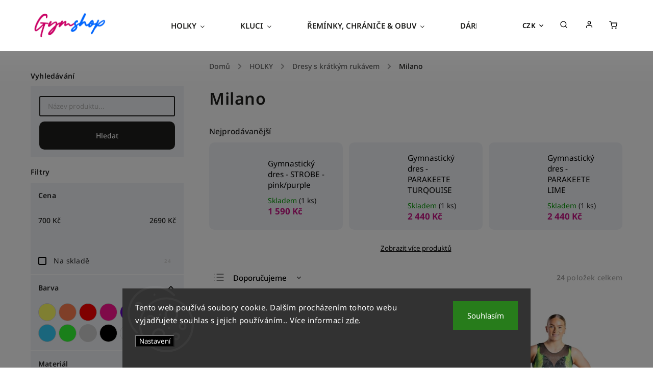

--- FILE ---
content_type: text/html; charset=utf-8
request_url: https://www.gymshop.cz/milano/
body_size: 27788
content:
<!doctype html><html lang="cs" dir="ltr" class="header-background-light external-fonts-loaded"><head><meta charset="utf-8" /><meta name="viewport" content="width=device-width,initial-scale=1" /><title>Milano - GYMSHOP</title><link rel="preconnect" href="https://cdn.myshoptet.com" /><link rel="dns-prefetch" href="https://cdn.myshoptet.com" /><link rel="preload" href="https://cdn.myshoptet.com/prj/dist/master/cms/libs/jquery/jquery-1.11.3.min.js" as="script" /><link href="https://cdn.myshoptet.com/prj/dist/master/cms/templates/frontend_templates/shared/css/font-face/noto-sans.css" rel="stylesheet"><script>
dataLayer = [];
dataLayer.push({'shoptet' : {
    "pageId": 1731,
    "pageType": "category",
    "currency": "CZK",
    "currencyInfo": {
        "decimalSeparator": ",",
        "exchangeRate": 1,
        "priceDecimalPlaces": 2,
        "symbol": "K\u010d",
        "symbolLeft": 0,
        "thousandSeparator": " "
    },
    "language": "cs",
    "projectId": 265539,
    "category": {
        "guid": "b5219be6-a806-11ed-a84f-002590dc5efc",
        "path": "HOLKY | Dresy s kr\u00e1tk\u00fdm ruk\u00e1vem | Milano",
        "parentCategoryGuid": "7ce097c3-65c6-11ec-b563-002590dc5efc"
    },
    "cartInfo": {
        "id": null,
        "freeShipping": false,
        "freeShippingFrom": null,
        "leftToFreeGift": {
            "formattedPrice": "0 K\u010d",
            "priceLeft": 0
        },
        "freeGift": false,
        "leftToFreeShipping": {
            "priceLeft": null,
            "dependOnRegion": null,
            "formattedPrice": null
        },
        "discountCoupon": [],
        "getNoBillingShippingPrice": {
            "withoutVat": 0,
            "vat": 0,
            "withVat": 0
        },
        "cartItems": [],
        "taxMode": "ORDINARY"
    },
    "cart": [],
    "customer": {
        "priceRatio": 1,
        "priceListId": 1,
        "groupId": null,
        "registered": false,
        "mainAccount": false
    }
}});
dataLayer.push({'cookie_consent' : {
    "marketing": "denied",
    "analytics": "denied"
}});
document.addEventListener('DOMContentLoaded', function() {
    shoptet.consent.onAccept(function(agreements) {
        if (agreements.length == 0) {
            return;
        }
        dataLayer.push({
            'cookie_consent' : {
                'marketing' : (agreements.includes(shoptet.config.cookiesConsentOptPersonalisation)
                    ? 'granted' : 'denied'),
                'analytics': (agreements.includes(shoptet.config.cookiesConsentOptAnalytics)
                    ? 'granted' : 'denied')
            },
            'event': 'cookie_consent'
        });
    });
});
</script>
<meta property="og:type" content="website"><meta property="og:site_name" content="gymshop.cz"><meta property="og:url" content="https://www.gymshop.cz/milano/"><meta property="og:title" content="Milano - GYMSHOP"><meta name="author" content="GYMSHOP"><meta name="web_author" content="Shoptet.cz"><meta name="dcterms.rightsHolder" content="www.gymshop.cz"><meta name="robots" content="index,follow"><meta property="og:image" content="https://cdn.myshoptet.com/usr/www.gymshop.cz/user/logos/logo_gymshop_-_zmens__ena___velikost_.png?t=1768851393"><meta property="og:description" content="Milano, GYMSHOP"><meta name="description" content="Milano, GYMSHOP"><style>:root {--color-primary: #C71585;--color-primary-h: 322;--color-primary-s: 81%;--color-primary-l: 43%;--color-primary-hover: #C71585;--color-primary-hover-h: 322;--color-primary-hover-s: 81%;--color-primary-hover-l: 43%;--color-secondary: #000000;--color-secondary-h: 0;--color-secondary-s: 0%;--color-secondary-l: 0%;--color-secondary-hover: #696969;--color-secondary-hover-h: 0;--color-secondary-hover-s: 0%;--color-secondary-hover-l: 41%;--color-tertiary: #C71585;--color-tertiary-h: 322;--color-tertiary-s: 81%;--color-tertiary-l: 43%;--color-tertiary-hover: #C71585;--color-tertiary-hover-h: 322;--color-tertiary-hover-s: 81%;--color-tertiary-hover-l: 43%;--color-header-background: #ffffff;--template-font: "Noto Sans";--template-headings-font: "Noto Sans";--header-background-url: none;--cookies-notice-background: #1A1937;--cookies-notice-color: #F8FAFB;--cookies-notice-button-hover: #f5f5f5;--cookies-notice-link-hover: #27263f;--templates-update-management-preview-mode-content: "Náhled aktualizací šablony je aktivní pro váš prohlížeč."}</style>
<link rel="next" href="/milano/strana-2/" />    <script>var shoptet = shoptet || {};</script>
    <script src="https://cdn.myshoptet.com/prj/dist/master/shop/dist/main-3g-header.js.05f199e7fd2450312de2.js"></script>
<!-- User include --><!-- service 734(379) html code header -->
<script src="https://ajax.googleapis.com/ajax/libs/webfont/1.6.26/webfont.js"></script>

<style>
.not-working {background-color: black;color:white;width:100%;height:100%;position:fixed;top:0;left:0;z-index:9999999;text-align:center;padding:50px;}
</style>

<link rel="stylesheet" href="https://cdnjs.cloudflare.com/ajax/libs/twitter-bootstrap/4.4.1/css/bootstrap-grid.min.css" />
<link rel="stylesheet" href="https://code.jquery.com/ui/1.12.0/themes/smoothness/jquery-ui.min.css">
<link rel="stylesheet" href="https://cdn.myshoptet.com/usr/shoptet.tomashlad.eu/user/documents/extras/shoptet-font/font.css"/>
<link rel="stylesheet" href="https://cdn.jsdelivr.net/npm/slick-carousel@1.8.1/slick/slick.css" />

<link rel="stylesheet" href="https://cdn.myshoptet.com/usr/shoptet.tomashlad.eu/user/documents/extras/opal/animate.css">
<link rel="stylesheet" href="https://cdn.myshoptet.com/usr/shoptet.tomashlad.eu/user/documents/extras/opal/screen.min.css?v=1494">

<style>

@media only screen and (max-width: 767px) {
.top-navigation-menu {
    display: none !important;
}
}


body, .search fieldset input, input, .form-control, button, .button {
        font-family: 'Noto Sans', sans-serif;
    }

select {
    font: 500 14px Noto Sans;
}


.flags .flag.flag-new, .welcome-wrapper h1:before, input[type="checkbox"]:checked:after, .cart-table .related .cart-related-button .btn, .ordering-process .cart-content.checkout-box-wrapper,  .ordering-process .checkout-box, .top-navigation-bar .nav-part .top-navigation-tools .top-nav-button-account, .ordering-process .cart-empty .col-md-4 .cart-content, .in-klient #content table thead, .in-objednavky #content table thead, .in-klient-hodnoceni #content table thead, .in-klient-diskuze #content table thead, .ui-slider-horizontal .ui-slider-range {
background-color: #C71585;
}

.button, .products .product button, .products .product .btn, .btn.btn-primary, button, .btn, .btn-primary, #filters #clear-filters a {
background-color: #000000;
}

.button:hover, .products .product button:hover, .products .product .btn:hover, .btn.btn-primary:hover, button:hover, .btn:hover, btn-primary:hover, .products .product .btn:hover, #filters #clear-filters a:hover {
background-color: #696969;
color: #fff;
}

.hp-ratings.container .ratings-list .votes-wrap .vote-wrap .vote-header .vote-pic .vote-initials, #content-wrapper .vote-initials {
background-color: #C71585 !important;
color: #fff !important;
}

 .flags .flag.flag-new:after, .menu-helper ul li a:hover {
    color:  #C71585 !important;
}

.product-top .add-to-cart button:hover, .add-to-cart-button.btn:hover, .cart-content .next-step .btn:hover {
    background: #696969;
}

.products-block.products .product button, .products-block.products .product .btn, .cart-content .next-step .btn, .product-top .add-to-cart button, .product-top .add-to-cart .btn {
    background: #000000;
}

.products-block.products .product button:hover, .products-block.products .product .btn:hover, .cart-content .next-step .btn:hover, .product-top .add-to-cart button:hover, .product-top .add-to-cart .btn:hover {
    background:  #696969;
}

a {
color: #222222;
}

.content-wrapper p a, .product-top .price-line .price-final, .subcategories li a:hover, .category-header input[type="radio"] + label:hover,  .ui-slider-horizontal .ui-slider-handle, .product-top .price-line .price-fina, .shp-tabs .shp-tab-link:hover, .type-detail .tab-content .detail-parameters th a, .type-detail .tab-content .detail-parameters td a, .product-top .p-detail-info > div a, .sidebar .filters-wrapper .toggle-filters {
color: #C71585;
}

.sidebar .box.client-center-box ul .logout a {
color: #C71585 !important;
}

a:hover, #header .navigation-buttons .btn .cart-price, .products .product .ratings-wrapper .stars .star, .product-top .p-detail-info .stars-wrapper .stars .star, .products .product .prices .price-final strong, ol.top-products li a strong, .categories .topic.active > a, .categories ul.expanded li.active a, .product-top .p-detail-info > div:last-child a, ol.cart-header li.active strong span, ul.manufacturers h2, #navigation ul.menu-level-1 > li > a:hover  {
color: #C71585;
}

#header .navigation-buttons .btn.cart-count i, #ratingWrapper .link-like {
cursor: pointer,;
background: #000000;
color: #fff;
}

#header .navigation-buttons .btn:before, .category-header input[type="radio"]:checked + label, .shp-tabs-holder ul.shp-tabs li.active a {
cursor: pointer,;
color: #000000;
}

.shp-tabs-holder ul.shp-tabs li.active a {
border-color: #000000;
}

input[type="checkbox"]:checked:before, input[type="checkbox"]:checked + label::before, input[type="radio"]:checked + label::before, .sidebar .box.client-center-box ul .logout a, .sidebar .filters-wrapper .toggle-filters {
  border-color: #C71585;
}

#carousel .carousel-slide-caption h2:before,
.h4::after, .content h4::after, .category-title::after, .p-detail-inner h1::after, h1:after, article h1::after, h4.homepage-group-title::after, .h4.homepage-group-title::after, footer h4:before, .products-related-header:after, ol.cart-header li.active strong span::before, ol.cart-header li.completed a span::before, input[type="checkbox"]:checked + label::after, input[type="radio"]:checked + label::after, .latest-contribution-wrapper h2:before, .price-range > div {
    background: #C71585;
}

.sidebar .box-poll .poll-result > div {
  border-color: #C71585;
  background-color: #C71585;
}

@media only screen and (max-width: 768px) {
.top-navigation-bar .nav-part .responsive-tools a[data-target="navigation"] {
    background: #C71585;
}
}
@media only screen and (max-width: 767px) {
.search-window-visible .search {overflow:visible !important;}
}

.required-asterisk:after {content: "*";padding-left: 0.5ch;color: #d63500;}
.copyright .podpis {display:block !important;}
.product-top .social-buttons-wrapper .social-buttons {z-index:1;}
#filters .slider-wrapper {width:100%;}
.footer-socials .contact-box>strong {display: none;}
.footer-banners .footer-banner img {width: 100%;max-width: 100%;height: auto;max-height: none;}
  .filters-unveil-button-wrapper a.unveil-button {line-height:55px;}
.newsletter .sr-only {clip: auto;height: auto;margin: 0;overflow: auto;position: relative;width: auto;}
.extended-banner-texts:empty {display:none;}
.extended-banner-texts < span:empty {display:none;}
.footer-links-icons {display:none;}
.advanced-filters-wrapper>div {padding-top:3px;}
.extended-banner-texts:empty {display: none !important;}
#carousel a {color: white;}
footer #formLogin .btn, footer #formLogin button, footer .search .btn, footer .search button {
    text-align: center;
    padding: 0 10px;
}
.sidebar-inner .subscribe-form button {padding:0;}
.in-index .products-block.products .slick-track {display:flex;}
.wrong-template {
    text-align: center;
    padding: 30px;
    background: #000;
    color: #fff;
    font-size: 20px;
    position: fixed;
    width: 100%;
    height: 100%;
    z-index: 99999999;
    top: 0;
    left: 0;
    padding-top: 20vh;
}
.wrong-template span {
    display: block;
    font-size: 15px;
    margin-top: 25px;
    opacity: 0.7;
}
.wrong-template span a {color: #fff; text-decoration: underline;}
@media only screen and (max-width: 1200px) {
    .type-detail .shp-tabs-wrapper .row {
        width:100%
    }
}
.advanced-parameter-inner img, .products-inline img {height:auto;}
img {height: auto;}
</style>
<style>
#carousel .carousel-inner:not(.tokyo-tools) {min-height:0 !important;}
#checkoutContent .form-group .form-control.hide {display: none;}
</style>
<!-- api 706(352) html code header -->
<link rel="stylesheet" href="https://cdn.myshoptet.com/usr/api2.dklab.cz/user/documents/_doplnky/zalozky/265539/855/265539_855.css" type="text/css" /><style>
        :root {
            
        }
        </style>
<!-- project html code header -->
<script>
    var productsVariantsCount = 4;
</script>
<script>
    var allNavCategories = true;
</script>
<script>
    var productsOldPriceMove = true;
</script>
<style>
.type-detail .product-top .add-to-cart .quantity {
    display: none;
}
</style>
<script>
    var openFilters = true;
</script>
<!-- /User include --><link rel="shortcut icon" href="/favicon.ico" type="image/x-icon" /><link rel="canonical" href="https://www.gymshop.cz/milano/" /></head><body class="desktop id-1731 in-milano template-11 type-category multiple-columns-body columns-3 blank-mode blank-mode-css ums_forms_redesign--off ums_a11y_category_page--on ums_discussion_rating_forms--off ums_flags_display_unification--on ums_a11y_login--on mobile-header-version-0">
        <div id="fb-root"></div>
        <script>
            window.fbAsyncInit = function() {
                FB.init({
//                    appId            : 'your-app-id',
                    autoLogAppEvents : true,
                    xfbml            : true,
                    version          : 'v19.0'
                });
            };
        </script>
        <script async defer crossorigin="anonymous" src="https://connect.facebook.net/cs_CZ/sdk.js"></script>    <div class="siteCookies siteCookies--bottom siteCookies--dark js-siteCookies" role="dialog" data-testid="cookiesPopup" data-nosnippet>
        <div class="siteCookies__form">
            <div class="siteCookies__content">
                <div class="siteCookies__text">
                    Tento web používá soubory cookie. Dalším procházením tohoto webu vyjadřujete souhlas s jejich používáním.. Více informací <a href="https://265539.myshoptet.com/podminky-ochrany-osobnich-udaju/" target="\" _blank="">zde</a>.
                </div>
                <p class="siteCookies__links">
                    <button class="siteCookies__link js-cookies-settings" aria-label="Nastavení cookies" data-testid="cookiesSettings">Nastavení</button>
                </p>
            </div>
            <div class="siteCookies__buttonWrap">
                                <button class="siteCookies__button js-cookiesConsentSubmit" value="all" aria-label="Přijmout cookies" data-testid="buttonCookiesAccept">Souhlasím</button>
            </div>
        </div>
        <script>
            document.addEventListener("DOMContentLoaded", () => {
                const siteCookies = document.querySelector('.js-siteCookies');
                document.addEventListener("scroll", shoptet.common.throttle(() => {
                    const st = document.documentElement.scrollTop;
                    if (st > 1) {
                        siteCookies.classList.add('siteCookies--scrolled');
                    } else {
                        siteCookies.classList.remove('siteCookies--scrolled');
                    }
                }, 100));
            });
        </script>
    </div>
<a href="#content" class="skip-link sr-only">Přejít na obsah</a><div class="overall-wrapper"><div class="user-action"><div class="container">
    <div class="user-action-in">
                    <div id="login" class="user-action-login popup-widget login-widget" role="dialog" aria-labelledby="loginHeading">
        <div class="popup-widget-inner">
                            <h2 id="loginHeading">Přihlášení k vašemu účtu</h2><div id="customerLogin"><form action="/action/Customer/Login/" method="post" id="formLoginIncluded" class="csrf-enabled formLogin" data-testid="formLogin"><input type="hidden" name="referer" value="" /><div class="form-group"><div class="input-wrapper email js-validated-element-wrapper no-label"><input type="email" name="email" class="form-control" autofocus placeholder="E-mailová adresa (např. jan@novak.cz)" data-testid="inputEmail" autocomplete="email" required /></div></div><div class="form-group"><div class="input-wrapper password js-validated-element-wrapper no-label"><input type="password" name="password" class="form-control" placeholder="Heslo" data-testid="inputPassword" autocomplete="current-password" required /><span class="no-display">Nemůžete vyplnit toto pole</span><input type="text" name="surname" value="" class="no-display" /></div></div><div class="form-group"><div class="login-wrapper"><button type="submit" class="btn btn-secondary btn-text btn-login" data-testid="buttonSubmit">Přihlásit se</button><div class="password-helper"><a href="/registrace/" data-testid="signup" rel="nofollow">Nová registrace</a><a href="/klient/zapomenute-heslo/" rel="nofollow">Zapomenuté heslo</a></div></div></div></form>
</div>                    </div>
    </div>

                            <div id="cart-widget" class="user-action-cart popup-widget cart-widget loader-wrapper" data-testid="popupCartWidget" role="dialog" aria-hidden="true">
    <div class="popup-widget-inner cart-widget-inner place-cart-here">
        <div class="loader-overlay">
            <div class="loader"></div>
        </div>
    </div>

    <div class="cart-widget-button">
        <a href="/kosik/" class="btn btn-conversion" id="continue-order-button" rel="nofollow" data-testid="buttonNextStep">Pokračovat do košíku</a>
    </div>
</div>
            </div>
</div>
</div><div class="top-navigation-bar" data-testid="topNavigationBar">

    <div class="container">

        <div class="top-navigation-contacts">
            <strong>Zákaznická podpora:</strong><a class="project-phone project-phone-info" role="text" aria-label="Telefon: Lucie 606 813 844"><span aria-hidden="true">Lucie 606 813 844</span></a><a href="mailto:obchod@gymshop.cz" class="project-email" data-testid="contactboxEmail"><span>obchod@gymshop.cz</span></a>        </div>

                            <div class="top-navigation-menu">
                <div class="top-navigation-menu-trigger"></div>
                <ul class="top-navigation-bar-menu">
                                            <li class="top-navigation-menu-item-1034">
                            <a href="/o-nas/">O nás</a>
                        </li>
                                            <li class="top-navigation-menu-item-29">
                            <a href="/kontakty/">Kontaktujte nás</a>
                        </li>
                                            <li class="top-navigation-menu-item-1040">
                            <a href="/preprava-a-doruceni/">Přeprava a doručení </a>
                        </li>
                                            <li class="top-navigation-menu-item-1043">
                            <a href="/vraceni-zbozi-a-reklamace/">Vrácení zboží a reklamace</a>
                        </li>
                                            <li class="top-navigation-menu-item-691">
                            <a href="/podminky-ochrany-osobnich-udaju/">Podmínky ochrany osobních údajů </a>
                        </li>
                                            <li class="top-navigation-menu-item-39">
                            <a href="/obchodni-podminky/">Obchodní podmínky</a>
                        </li>
                                            <li class="top-navigation-menu-item-1058">
                            <a href="/tabulky-velikosti-2/">Tabulky velikostí</a>
                        </li>
                                            <li class="top-navigation-menu-item-1771">
                            <a href="/pece-o-produkty-a-navody-na-prani/">Péče o produkty a návody na praní</a>
                        </li>
                                    </ul>
                <ul class="top-navigation-bar-menu-helper"></ul>
            </div>
        
        <div class="top-navigation-tools">
            <div class="responsive-tools">
                <a href="#" class="toggle-window" data-target="search" aria-label="Hledat" data-testid="linkSearchIcon"></a>
                                                            <a href="#" class="toggle-window" data-target="login"></a>
                                                    <a href="#" class="toggle-window" data-target="navigation" aria-label="Menu" data-testid="hamburgerMenu"></a>
            </div>
                <div class="dropdown">
        <span>Ceny v:</span>
        <button id="topNavigationDropdown" type="button" data-toggle="dropdown" aria-haspopup="true" aria-expanded="false">
            CZK
            <span class="caret"></span>
        </button>
        <ul class="dropdown-menu" aria-labelledby="topNavigationDropdown"><li><a href="/action/Currency/changeCurrency/?currencyCode=CZK" rel="nofollow">CZK</a></li><li><a href="/action/Currency/changeCurrency/?currencyCode=EUR" rel="nofollow">EUR</a></li></ul>
    </div>
            <button class="top-nav-button top-nav-button-login toggle-window" type="button" data-target="login" aria-haspopup="dialog" aria-controls="login" aria-expanded="false" data-testid="signin"><span>Přihlášení</span></button>        </div>

    </div>

</div>
<header id="header"><div class="container navigation-wrapper">
    <div class="header-top">
        <div class="site-name-wrapper">
            <div class="site-name"><a href="/" data-testid="linkWebsiteLogo"><img src="https://cdn.myshoptet.com/usr/www.gymshop.cz/user/logos/logo_gymshop_-_zmens__ena___velikost_.png" alt="GYMSHOP" fetchpriority="low" /></a></div>        </div>
        <div class="search" itemscope itemtype="https://schema.org/WebSite">
            <meta itemprop="headline" content="Milano"/><meta itemprop="url" content="https://www.gymshop.cz"/><meta itemprop="text" content="Milano, GYMSHOP"/>            <form action="/action/ProductSearch/prepareString/" method="post"
    id="formSearchForm" class="search-form compact-form js-search-main"
    itemprop="potentialAction" itemscope itemtype="https://schema.org/SearchAction" data-testid="searchForm">
    <fieldset>
        <meta itemprop="target"
            content="https://www.gymshop.cz/vyhledavani/?string={string}"/>
        <input type="hidden" name="language" value="cs"/>
        
            
<input
    type="search"
    name="string"
        class="query-input form-control search-input js-search-input"
    placeholder="Napište, co hledáte"
    autocomplete="off"
    required
    itemprop="query-input"
    aria-label="Vyhledávání"
    data-testid="searchInput"
>
            <button type="submit" class="btn btn-default" data-testid="searchBtn">Hledat</button>
        
    </fieldset>
</form>
        </div>
        <div class="navigation-buttons">
                
    <a href="/kosik/" class="btn btn-icon toggle-window cart-count" data-target="cart" data-hover="true" data-redirect="true" data-testid="headerCart" rel="nofollow" aria-haspopup="dialog" aria-expanded="false" aria-controls="cart-widget">
        
                <span class="sr-only">Nákupní košík</span>
        
            <span class="cart-price visible-lg-inline-block" data-testid="headerCartPrice">
                                    Prázdný košík                            </span>
        
    
            </a>
        </div>
    </div>
    <nav id="navigation" aria-label="Hlavní menu" data-collapsible="true"><div class="navigation-in menu"><ul class="menu-level-1" role="menubar" data-testid="headerMenuItems"><li class="menu-item-1170 ext" role="none"><a href="/holky/" data-testid="headerMenuItem" role="menuitem" aria-haspopup="true" aria-expanded="false"><b>HOLKY</b><span class="submenu-arrow"></span></a><ul class="menu-level-2" aria-label="HOLKY" tabindex="-1" role="menu"><li class="menu-item-1176 has-third-level" role="none"><a href="/dresy-s-kratkym-rukavem/" class="menu-image" data-testid="headerMenuItem" tabindex="-1" aria-hidden="true"><img src="data:image/svg+xml,%3Csvg%20width%3D%22140%22%20height%3D%22100%22%20xmlns%3D%22http%3A%2F%2Fwww.w3.org%2F2000%2Fsvg%22%3E%3C%2Fsvg%3E" alt="" aria-hidden="true" width="140" height="100"  data-src="https://cdn.myshoptet.com/usr/www.gymshop.cz/user/categories/thumb/dres_s_kr__tk__m_ruk__vem_kreslic___pl__tno_1_kreslic___pl__tno_1.png" fetchpriority="low" /></a><div><a href="/dresy-s-kratkym-rukavem/" data-testid="headerMenuItem" role="menuitem"><span>Dresy s krátkým rukávem</span></a>
                                                    <ul class="menu-level-3" role="menu">
                                                                    <li class="menu-item-1500" role="none">
                                        <a href="/morys-gymnastics-2/" data-testid="headerMenuItem" role="menuitem">
                                            Morys Gymnastics</a>,                                    </li>
                                                                    <li class="menu-item-1509" role="none">
                                        <a href="/ervy-2/" data-testid="headerMenuItem" role="menuitem">
                                            Ervy</a>,                                    </li>
                                                                    <li class="menu-item-1506" role="none">
                                        <a href="/agiva-2/" data-testid="headerMenuItem" role="menuitem">
                                            Agiva</a>,                                    </li>
                                                                    <li class="menu-item-1761" role="none">
                                        <a href="/ozone-leotards/" data-testid="headerMenuItem" role="menuitem">
                                            Ozone leotards</a>,                                    </li>
                                                                    <li class="menu-item-1503" role="none">
                                        <a href="/quatro-2/" data-testid="headerMenuItem" role="menuitem">
                                            Quatro</a>,                                    </li>
                                                                    <li class="menu-item-1739" role="none">
                                        <a href="/little-stars-leotards/" data-testid="headerMenuItem" role="menuitem">
                                            Little stars leotards</a>,                                    </li>
                                                                    <li class="menu-item-1731" role="none">
                                        <a href="/milano/" class="active" data-testid="headerMenuItem" role="menuitem">
                                            Milano</a>,                                    </li>
                                                                    <li class="menu-item-1752" role="none">
                                        <a href="/darcy-leotards/" data-testid="headerMenuItem" role="menuitem">
                                            Darcy leotards</a>                                    </li>
                                                            </ul>
                        </div></li><li class="menu-item-1173 has-third-level" role="none"><a href="/dresy-s-dlouhym-rukavem-2/" class="menu-image" data-testid="headerMenuItem" tabindex="-1" aria-hidden="true"><img src="data:image/svg+xml,%3Csvg%20width%3D%22140%22%20height%3D%22100%22%20xmlns%3D%22http%3A%2F%2Fwww.w3.org%2F2000%2Fsvg%22%3E%3C%2Fsvg%3E" alt="" aria-hidden="true" width="140" height="100"  data-src="https://cdn.myshoptet.com/usr/www.gymshop.cz/user/categories/thumb/dres_s_dlouh__m_ruk__vem_kreslic___pl__tno_1.png" fetchpriority="low" /></a><div><a href="/dresy-s-dlouhym-rukavem-2/" data-testid="headerMenuItem" role="menuitem"><span>Dresy s dlouhým rukávem</span></a>
                                                    <ul class="menu-level-3" role="menu">
                                                                    <li class="menu-item-1497" role="none">
                                        <a href="/morys-gymnastics/" data-testid="headerMenuItem" role="menuitem">
                                            Morys Gymnastics</a>,                                    </li>
                                                                    <li class="menu-item-1491" role="none">
                                        <a href="/ervy/" data-testid="headerMenuItem" role="menuitem">
                                            Ervy</a>,                                    </li>
                                                                    <li class="menu-item-1488" role="none">
                                        <a href="/agiva/" data-testid="headerMenuItem" role="menuitem">
                                            Agiva</a>,                                    </li>
                                                                    <li class="menu-item-1764" role="none">
                                        <a href="/ozone-leotards-2/" data-testid="headerMenuItem" role="menuitem">
                                            Ozone leotards</a>,                                    </li>
                                                                    <li class="menu-item-1494" role="none">
                                        <a href="/quatro/" data-testid="headerMenuItem" role="menuitem">
                                            Quatro</a>,                                    </li>
                                                                    <li class="menu-item-1742" role="none">
                                        <a href="/little-stars-leotards-2/" data-testid="headerMenuItem" role="menuitem">
                                            Little stars leotards</a>,                                    </li>
                                                                    <li class="menu-item-1734" role="none">
                                        <a href="/milano-2/" data-testid="headerMenuItem" role="menuitem">
                                            Milano</a>,                                    </li>
                                                                    <li class="menu-item-1755" role="none">
                                        <a href="/darcy-leotards-2/" data-testid="headerMenuItem" role="menuitem">
                                            Darcy leotards</a>                                    </li>
                                                            </ul>
                        </div></li><li class="menu-item-1206 has-third-level" role="none"><a href="/vrchni-dily/" class="menu-image" data-testid="headerMenuItem" tabindex="-1" aria-hidden="true"><img src="data:image/svg+xml,%3Csvg%20width%3D%22140%22%20height%3D%22100%22%20xmlns%3D%22http%3A%2F%2Fwww.w3.org%2F2000%2Fsvg%22%3E%3C%2Fsvg%3E" alt="" aria-hidden="true" width="140" height="100"  data-src="https://cdn.myshoptet.com/usr/www.gymshop.cz/user/categories/thumb/tri__ko_kreslic___pl__tno_1.png" fetchpriority="low" /></a><div><a href="/vrchni-dily/" data-testid="headerMenuItem" role="menuitem"><span>Vrchní díly</span></a>
                                                    <ul class="menu-level-3" role="menu">
                                                                    <li class="menu-item-1209" role="none">
                                        <a href="/topy-2/" data-testid="headerMenuItem" role="menuitem">
                                            Topy</a>,                                    </li>
                                                                    <li class="menu-item-1777" role="none">
                                        <a href="/crop-topy/" data-testid="headerMenuItem" role="menuitem">
                                            Crop topy</a>,                                    </li>
                                                                    <li class="menu-item-1212" role="none">
                                        <a href="/tilka-2/" data-testid="headerMenuItem" role="menuitem">
                                            Tílka</a>,                                    </li>
                                                                    <li class="menu-item-1215" role="none">
                                        <a href="/tricka/" data-testid="headerMenuItem" role="menuitem">
                                            Trička</a>,                                    </li>
                                                                    <li class="menu-item-1218" role="none">
                                        <a href="/mikiny-3/" data-testid="headerMenuItem" role="menuitem">
                                            Mikiny</a>,                                    </li>
                                                                    <li class="menu-item-1774" role="none">
                                        <a href="/vesty/" data-testid="headerMenuItem" role="menuitem">
                                            Vesty</a>                                    </li>
                                                            </ul>
                        </div></li><li class="menu-item-1221 has-third-level" role="none"><a href="/kalhoty/" class="menu-image" data-testid="headerMenuItem" tabindex="-1" aria-hidden="true"><img src="data:image/svg+xml,%3Csvg%20width%3D%22140%22%20height%3D%22100%22%20xmlns%3D%22http%3A%2F%2Fwww.w3.org%2F2000%2Fsvg%22%3E%3C%2Fsvg%3E" alt="" aria-hidden="true" width="140" height="100"  data-src="https://cdn.myshoptet.com/usr/www.gymshop.cz/user/categories/thumb/kalhoty_kreslic___pl__tno_1.png" fetchpriority="low" /></a><div><a href="/kalhoty/" data-testid="headerMenuItem" role="menuitem"><span>Kalhoty</span></a>
                                                    <ul class="menu-level-3" role="menu">
                                                                    <li class="menu-item-1224" role="none">
                                        <a href="/kratasy-2/" data-testid="headerMenuItem" role="menuitem">
                                            Kraťasy</a>,                                    </li>
                                                                    <li class="menu-item-1227" role="none">
                                        <a href="/trictvrtecni-leginy-2/" data-testid="headerMenuItem" role="menuitem">
                                            Třičtvrteční legíny</a>,                                    </li>
                                                                    <li class="menu-item-1230" role="none">
                                        <a href="/leginy-2/" data-testid="headerMenuItem" role="menuitem">
                                            Legíny</a>,                                    </li>
                                                                    <li class="menu-item-1233" role="none">
                                        <a href="/teplaky/" data-testid="headerMenuItem" role="menuitem">
                                            Tepláky</a>                                    </li>
                                                            </ul>
                        </div></li><li class="menu-item-1194 has-third-level" role="none"><a href="/dalsi-vlasove-doplnky/" class="menu-image" data-testid="headerMenuItem" tabindex="-1" aria-hidden="true"><img src="data:image/svg+xml,%3Csvg%20width%3D%22140%22%20height%3D%22100%22%20xmlns%3D%22http%3A%2F%2Fwww.w3.org%2F2000%2Fsvg%22%3E%3C%2Fsvg%3E" alt="" aria-hidden="true" width="140" height="100"  data-src="https://cdn.myshoptet.com/usr/www.gymshop.cz/user/categories/thumb/vlasov___dopl__ky_kreslic___pl__tno_1.png" fetchpriority="low" /></a><div><a href="/dalsi-vlasove-doplnky/" data-testid="headerMenuItem" role="menuitem"><span>Vlasové doplňky</span></a>
                                                    <ul class="menu-level-3" role="menu">
                                                                    <li class="menu-item-1758" role="none">
                                        <a href="/masle-k-dresum/" data-testid="headerMenuItem" role="menuitem">
                                            Mašle k dresům</a>,                                    </li>
                                                                    <li class="menu-item-1179" role="none">
                                        <a href="/gumicky-2/" data-testid="headerMenuItem" role="menuitem">
                                            Gumičky</a>,                                    </li>
                                                                    <li class="menu-item-1197" role="none">
                                        <a href="/laky-2/" data-testid="headerMenuItem" role="menuitem">
                                            Gely &amp; laky</a>,                                    </li>
                                                                    <li class="menu-item-1203" role="none">
                                        <a href="/sponky-2/" data-testid="headerMenuItem" role="menuitem">
                                            Hřebeny</a>,                                    </li>
                                                                    <li class="menu-item-1248" role="none">
                                        <a href="/sponky-3/" data-testid="headerMenuItem" role="menuitem">
                                            Sponky</a>,                                    </li>
                                                                    <li class="menu-item-1257" role="none">
                                        <a href="/celenky-2/" data-testid="headerMenuItem" role="menuitem">
                                            Čelenky</a>,                                    </li>
                                                                    <li class="menu-item-1260" role="none">
                                        <a href="/dalsi-vlasove-doplnky-2/" data-testid="headerMenuItem" role="menuitem">
                                            Další vlasové doplňky</a>                                    </li>
                                                            </ul>
                        </div></li><li class="menu-item-1311 has-third-level" role="none"><a href="/czech-gymnast-2/" class="menu-image" data-testid="headerMenuItem" tabindex="-1" aria-hidden="true"><img src="data:image/svg+xml,%3Csvg%20width%3D%22140%22%20height%3D%22100%22%20xmlns%3D%22http%3A%2F%2Fwww.w3.org%2F2000%2Fsvg%22%3E%3C%2Fsvg%3E" alt="" aria-hidden="true" width="140" height="100"  data-src="https://cdn.myshoptet.com/usr/www.gymshop.cz/user/categories/thumb/czech_kreslic___pl__tno_1.png" fetchpriority="low" /></a><div><a href="/czech-gymnast-2/" data-testid="headerMenuItem" role="menuitem"><span>Czech Gymnast</span></a>
                                                    <ul class="menu-level-3" role="menu">
                                                                    <li class="menu-item-1512" role="none">
                                        <a href="/topy-3/" data-testid="headerMenuItem" role="menuitem">
                                            Topy</a>,                                    </li>
                                                                    <li class="menu-item-1515" role="none">
                                        <a href="/kratasy-3/" data-testid="headerMenuItem" role="menuitem">
                                            Kalhoty</a>,                                    </li>
                                                                    <li class="menu-item-1518" role="none">
                                        <a href="/dresy-2/" data-testid="headerMenuItem" role="menuitem">
                                            Dresy</a>,                                    </li>
                                                                    <li class="menu-item-1521" role="none">
                                        <a href="/tricka-4/" data-testid="headerMenuItem" role="menuitem">
                                            Trička &amp; tílka</a>,                                    </li>
                                                                    <li class="menu-item-1524" role="none">
                                        <a href="/mikiny-5/" data-testid="headerMenuItem" role="menuitem">
                                            Mikiny</a>,                                    </li>
                                                                    <li class="menu-item-1527" role="none">
                                        <a href="/darkove-zbozi/" data-testid="headerMenuItem" role="menuitem">
                                            Dárkové zboží</a>,                                    </li>
                                                                    <li class="menu-item-1614" role="none">
                                        <a href="/tasky-a-batohy/" data-testid="headerMenuItem" role="menuitem">
                                            Tašky a batohy</a>                                    </li>
                                                            </ul>
                        </div></li><li class="menu-item-1236 has-third-level" role="none"><a href="/spodni-pradlo-2/" class="menu-image" data-testid="headerMenuItem" tabindex="-1" aria-hidden="true"><img src="data:image/svg+xml,%3Csvg%20width%3D%22140%22%20height%3D%22100%22%20xmlns%3D%22http%3A%2F%2Fwww.w3.org%2F2000%2Fsvg%22%3E%3C%2Fsvg%3E" alt="" aria-hidden="true" width="140" height="100"  data-src="https://cdn.myshoptet.com/usr/www.gymshop.cz/user/categories/thumb/spodn___pr__dlo_kreslic___pl__tno_1.png" fetchpriority="low" /></a><div><a href="/spodni-pradlo-2/" data-testid="headerMenuItem" role="menuitem"><span>Spodní prádlo</span></a>
                                                    <ul class="menu-level-3" role="menu">
                                                                    <li class="menu-item-1245" role="none">
                                        <a href="/ponozky-3/" data-testid="headerMenuItem" role="menuitem">
                                            Ponožky</a>,                                    </li>
                                                                    <li class="menu-item-1239" role="none">
                                        <a href="/kalhotky/" data-testid="headerMenuItem" role="menuitem">
                                            Kalhotky</a>,                                    </li>
                                                                    <li class="menu-item-1242" role="none">
                                        <a href="/podprsenky/" data-testid="headerMenuItem" role="menuitem">
                                            Podprsenky</a>                                    </li>
                                                            </ul>
                        </div></li><li class="menu-item-1278 has-third-level" role="none"><a href="/doplnky-2/" class="menu-image" data-testid="headerMenuItem" tabindex="-1" aria-hidden="true"><img src="data:image/svg+xml,%3Csvg%20width%3D%22140%22%20height%3D%22100%22%20xmlns%3D%22http%3A%2F%2Fwww.w3.org%2F2000%2Fsvg%22%3E%3C%2Fsvg%3E" alt="" aria-hidden="true" width="140" height="100"  data-src="https://cdn.myshoptet.com/usr/www.gymshop.cz/user/categories/thumb/dopl__ky_kreslic___pl__tno_1.png" fetchpriority="low" /></a><div><a href="/doplnky-2/" data-testid="headerMenuItem" role="menuitem"><span>Doplňky</span></a>
                                                    <ul class="menu-level-3" role="menu">
                                                                    <li class="menu-item-1263" role="none">
                                        <a href="/tasky-2/" data-testid="headerMenuItem" role="menuitem">
                                            Tašky &amp; batohy</a>,                                    </li>
                                                                    <li class="menu-item-1272" role="none">
                                        <a href="/rousky-2/" data-testid="headerMenuItem" role="menuitem">
                                            Roušky</a>,                                    </li>
                                                                    <li class="menu-item-1275" role="none">
                                        <a href="/molitanky-2/" data-testid="headerMenuItem" role="menuitem">
                                            Molitánky</a>,                                    </li>
                                                                    <li class="menu-item-1281" role="none">
                                        <a href="/pytliky-na-reminky-3/" data-testid="headerMenuItem" role="menuitem">
                                            Pytlíky na řemínky</a>,                                    </li>
                                                                    <li class="menu-item-1284" role="none">
                                        <a href="/tasticky-2/" data-testid="headerMenuItem" role="menuitem">
                                            Taštičky</a>,                                    </li>
                                                                    <li class="menu-item-1563" role="none">
                                        <a href="/cepice-a-nakrcniky/" data-testid="headerMenuItem" role="menuitem">
                                            Čepice a nákrčníky</a>,                                    </li>
                                                                    <li class="menu-item-1566" role="none">
                                        <a href="/rukavice/" data-testid="headerMenuItem" role="menuitem">
                                            Rukavice</a>                                    </li>
                                                            </ul>
                        </div></li></ul></li>
<li class="menu-item-1374 ext" role="none"><a href="/kluci/" data-testid="headerMenuItem" role="menuitem" aria-haspopup="true" aria-expanded="false"><b>KLUCI</b><span class="submenu-arrow"></span></a><ul class="menu-level-2" aria-label="KLUCI" tabindex="-1" role="menu"><li class="menu-item-1380 has-third-level" role="none"><a href="/dresy/" class="menu-image" data-testid="headerMenuItem" tabindex="-1" aria-hidden="true"><img src="data:image/svg+xml,%3Csvg%20width%3D%22140%22%20height%3D%22100%22%20xmlns%3D%22http%3A%2F%2Fwww.w3.org%2F2000%2Fsvg%22%3E%3C%2Fsvg%3E" alt="" aria-hidden="true" width="140" height="100"  data-src="https://cdn.myshoptet.com/usr/www.gymshop.cz/user/categories/thumb/klu__i_____dresy_kreslic___pl__tno_1_kreslic___pl__tno_1.png" fetchpriority="low" /></a><div><a href="/dresy/" data-testid="headerMenuItem" role="menuitem"><span>Dresy</span></a>
                                                    <ul class="menu-level-3" role="menu">
                                                                    <li class="menu-item-1575" role="none">
                                        <a href="/agiva-3/" data-testid="headerMenuItem" role="menuitem">
                                            Agiva</a>,                                    </li>
                                                                    <li class="menu-item-1578" role="none">
                                        <a href="/ervy-3/" data-testid="headerMenuItem" role="menuitem">
                                            Ervy</a>,                                    </li>
                                                                    <li class="menu-item-1581" role="none">
                                        <a href="/morys-gymnastics-3/" data-testid="headerMenuItem" role="menuitem">
                                            Morys Gymnastics</a>,                                    </li>
                                                                    <li class="menu-item-1766" role="none">
                                        <a href="/milano-3/" data-testid="headerMenuItem" role="menuitem">
                                            Milano</a>                                    </li>
                                                            </ul>
                        </div></li><li class="menu-item-1383 has-third-level" role="none"><a href="/trenky-2/" class="menu-image" data-testid="headerMenuItem" tabindex="-1" aria-hidden="true"><img src="data:image/svg+xml,%3Csvg%20width%3D%22140%22%20height%3D%22100%22%20xmlns%3D%22http%3A%2F%2Fwww.w3.org%2F2000%2Fsvg%22%3E%3C%2Fsvg%3E" alt="" aria-hidden="true" width="140" height="100"  data-src="https://cdn.myshoptet.com/usr/www.gymshop.cz/user/categories/thumb/trenky_kreslic___pl__tno_1.png" fetchpriority="low" /></a><div><a href="/trenky-2/" data-testid="headerMenuItem" role="menuitem"><span>Trenky</span></a>
                                                    <ul class="menu-level-3" role="menu">
                                                                    <li class="menu-item-1584" role="none">
                                        <a href="/ervy-4/" data-testid="headerMenuItem" role="menuitem">
                                            Ervy</a>,                                    </li>
                                                                    <li class="menu-item-1587" role="none">
                                        <a href="/agiva-4/" data-testid="headerMenuItem" role="menuitem">
                                            Agiva</a>,                                    </li>
                                                                    <li class="menu-item-1590" role="none">
                                        <a href="/morys-gymnastics-4/" data-testid="headerMenuItem" role="menuitem">
                                            Morys Gymnastics</a>,                                    </li>
                                                                    <li class="menu-item-1769" role="none">
                                        <a href="/quatro-gymnastics/" data-testid="headerMenuItem" role="menuitem">
                                            Quatro gymnastics</a>                                    </li>
                                                            </ul>
                        </div></li><li class="menu-item-1386 has-third-level" role="none"><a href="/sponovky-2/" class="menu-image" data-testid="headerMenuItem" tabindex="-1" aria-hidden="true"><img src="data:image/svg+xml,%3Csvg%20width%3D%22140%22%20height%3D%22100%22%20xmlns%3D%22http%3A%2F%2Fwww.w3.org%2F2000%2Fsvg%22%3E%3C%2Fsvg%3E" alt="" aria-hidden="true" width="140" height="100"  data-src="https://cdn.myshoptet.com/usr/www.gymshop.cz/user/categories/thumb/__ponovky_kreslic___pl__tno_1.png" fetchpriority="low" /></a><div><a href="/sponovky-2/" data-testid="headerMenuItem" role="menuitem"><span>Šponovky</span></a>
                                                    <ul class="menu-level-3" role="menu">
                                                                    <li class="menu-item-1593" role="none">
                                        <a href="/ervy-5/" data-testid="headerMenuItem" role="menuitem">
                                            Ervy</a>,                                    </li>
                                                                    <li class="menu-item-1596" role="none">
                                        <a href="/agiva-5/" data-testid="headerMenuItem" role="menuitem">
                                            Agiva</a>,                                    </li>
                                                                    <li class="menu-item-1599" role="none">
                                        <a href="/morys-gymnastics-5/" data-testid="headerMenuItem" role="menuitem">
                                            Morys Gymnastics</a>                                    </li>
                                                            </ul>
                        </div></li><li class="menu-item-1395 has-third-level" role="none"><a href="/czech-gymnast-3/" class="menu-image" data-testid="headerMenuItem" tabindex="-1" aria-hidden="true"><img src="data:image/svg+xml,%3Csvg%20width%3D%22140%22%20height%3D%22100%22%20xmlns%3D%22http%3A%2F%2Fwww.w3.org%2F2000%2Fsvg%22%3E%3C%2Fsvg%3E" alt="" aria-hidden="true" width="140" height="100"  data-src="https://cdn.myshoptet.com/usr/www.gymshop.cz/user/categories/thumb/czech_kreslic___pl__tno_1-1.png" fetchpriority="low" /></a><div><a href="/czech-gymnast-3/" data-testid="headerMenuItem" role="menuitem"><span>Czech Gymnast</span></a>
                                                    <ul class="menu-level-3" role="menu">
                                                                    <li class="menu-item-1608" role="none">
                                        <a href="/mikiny-2/" data-testid="headerMenuItem" role="menuitem">
                                            Mikiny</a>,                                    </li>
                                                                    <li class="menu-item-1611" role="none">
                                        <a href="/tricka-5/" data-testid="headerMenuItem" role="menuitem">
                                            Trička</a>                                    </li>
                                                            </ul>
                        </div></li><li class="menu-item-1404 has-third-level" role="none"><a href="/tricka-3/" class="menu-image" data-testid="headerMenuItem" tabindex="-1" aria-hidden="true"><img src="data:image/svg+xml,%3Csvg%20width%3D%22140%22%20height%3D%22100%22%20xmlns%3D%22http%3A%2F%2Fwww.w3.org%2F2000%2Fsvg%22%3E%3C%2Fsvg%3E" alt="" aria-hidden="true" width="140" height="100"  data-src="https://cdn.myshoptet.com/usr/www.gymshop.cz/user/categories/thumb/tri__ko_kreslic___pl__tno_1-1.png" fetchpriority="low" /></a><div><a href="/tricka-3/" data-testid="headerMenuItem" role="menuitem"><span>Trička &amp; mikiny</span></a>
                                                    <ul class="menu-level-3" role="menu">
                                                                    <li class="menu-item-1407" role="none">
                                        <a href="/mikiny-4/" data-testid="headerMenuItem" role="menuitem">
                                            Mikiny</a>,                                    </li>
                                                                    <li class="menu-item-1716" role="none">
                                        <a href="/tricka-6/" data-testid="headerMenuItem" role="menuitem">
                                            Trička</a>                                    </li>
                                                            </ul>
                        </div></li><li class="menu-item-1410" role="none"><a href="/teplaky-3/" class="menu-image" data-testid="headerMenuItem" tabindex="-1" aria-hidden="true"><img src="data:image/svg+xml,%3Csvg%20width%3D%22140%22%20height%3D%22100%22%20xmlns%3D%22http%3A%2F%2Fwww.w3.org%2F2000%2Fsvg%22%3E%3C%2Fsvg%3E" alt="" aria-hidden="true" width="140" height="100"  data-src="https://cdn.myshoptet.com/usr/www.gymshop.cz/user/categories/thumb/tepl__ky.png" fetchpriority="low" /></a><div><a href="/teplaky-3/" data-testid="headerMenuItem" role="menuitem"><span>Tepláky</span></a>
                        </div></li><li class="menu-item-1413" role="none"><a href="/ponozky-4/" class="menu-image" data-testid="headerMenuItem" tabindex="-1" aria-hidden="true"><img src="data:image/svg+xml,%3Csvg%20width%3D%22140%22%20height%3D%22100%22%20xmlns%3D%22http%3A%2F%2Fwww.w3.org%2F2000%2Fsvg%22%3E%3C%2Fsvg%3E" alt="" aria-hidden="true" width="140" height="100"  data-src="https://cdn.myshoptet.com/usr/www.gymshop.cz/user/categories/thumb/spodn___pr__dlo_kreslic___pl__tno_1-1.png" fetchpriority="low" /></a><div><a href="/ponozky-4/" data-testid="headerMenuItem" role="menuitem"><span>Ponožky</span></a>
                        </div></li><li class="menu-item-1419" role="none"><a href="/tasky-batohy/" class="menu-image" data-testid="headerMenuItem" tabindex="-1" aria-hidden="true"><img src="data:image/svg+xml,%3Csvg%20width%3D%22140%22%20height%3D%22100%22%20xmlns%3D%22http%3A%2F%2Fwww.w3.org%2F2000%2Fsvg%22%3E%3C%2Fsvg%3E" alt="" aria-hidden="true" width="140" height="100"  data-src="https://cdn.myshoptet.com/usr/www.gymshop.cz/user/categories/thumb/gymsack.png" fetchpriority="low" /></a><div><a href="/tasky-batohy/" data-testid="headerMenuItem" role="menuitem"><span>Tašky &amp; batohy</span></a>
                        </div></li></ul></li>
<li class="menu-item-1287 ext" role="none"><a href="/reminky-a-chranice/" data-testid="headerMenuItem" role="menuitem" aria-haspopup="true" aria-expanded="false"><b>ŘEMÍNKY, CHRÁNIČE &amp; OBUV</b><span class="submenu-arrow"></span></a><ul class="menu-level-2" aria-label="ŘEMÍNKY, CHRÁNIČE &amp; OBUV" tabindex="-1" role="menu"><li class="menu-item-1290 has-third-level" role="none"><a href="/reminky-pro-holky-2/" class="menu-image" data-testid="headerMenuItem" tabindex="-1" aria-hidden="true"><img src="data:image/svg+xml,%3Csvg%20width%3D%22140%22%20height%3D%22100%22%20xmlns%3D%22http%3A%2F%2Fwww.w3.org%2F2000%2Fsvg%22%3E%3C%2Fsvg%3E" alt="" aria-hidden="true" width="140" height="100"  data-src="https://cdn.myshoptet.com/usr/www.gymshop.cz/user/categories/thumb/__em__nky_holky_kreslic___pl__tno_1.png" fetchpriority="low" /></a><div><a href="/reminky-pro-holky-2/" data-testid="headerMenuItem" role="menuitem"><span>Řemínky pro holky</span></a>
                                                    <ul class="menu-level-3" role="menu">
                                                                    <li class="menu-item-1545" role="none">
                                        <a href="/beginners--bez-valecku/" data-testid="headerMenuItem" role="menuitem">
                                            Beginners (bez válečku)</a>,                                    </li>
                                                                    <li class="menu-item-1539" role="none">
                                        <a href="/iwa/" data-testid="headerMenuItem" role="menuitem">
                                            IWA</a>,                                    </li>
                                                                    <li class="menu-item-1542" role="none">
                                        <a href="/grips-etc/" data-testid="headerMenuItem" role="menuitem">
                                            Grips etc</a>,                                    </li>
                                                                    <li class="menu-item-1748" role="none">
                                        <a href="/little-stars-leotards-3/" data-testid="headerMenuItem" role="menuitem">
                                            Little Stars leotards</a>                                    </li>
                                                            </ul>
                        </div></li><li class="menu-item-1293 has-third-level" role="none"><a href="/reminky-pro-kluky/" class="menu-image" data-testid="headerMenuItem" tabindex="-1" aria-hidden="true"><img src="data:image/svg+xml,%3Csvg%20width%3D%22140%22%20height%3D%22100%22%20xmlns%3D%22http%3A%2F%2Fwww.w3.org%2F2000%2Fsvg%22%3E%3C%2Fsvg%3E" alt="" aria-hidden="true" width="140" height="100"  data-src="https://cdn.myshoptet.com/usr/www.gymshop.cz/user/categories/thumb/__em__nky_kluci_kreslic___pl__tno_1.png" fetchpriority="low" /></a><div><a href="/reminky-pro-kluky/" data-testid="headerMenuItem" role="menuitem"><span>Řemínky pro kluky</span></a>
                                                    <ul class="menu-level-3" role="menu">
                                                                    <li class="menu-item-1548" role="none">
                                        <a href="/beginners--bez-valecku-2/" data-testid="headerMenuItem" role="menuitem">
                                            Beginners (bez válečku)</a>,                                    </li>
                                                                    <li class="menu-item-1296" role="none">
                                        <a href="/hrazdove/" data-testid="headerMenuItem" role="menuitem">
                                            Hrazdové</a>,                                    </li>
                                                                    <li class="menu-item-1299" role="none">
                                        <a href="/kruhove/" data-testid="headerMenuItem" role="menuitem">
                                            Kruhové</a>                                    </li>
                                                            </ul>
                        </div></li><li class="menu-item-1305 has-third-level" role="none"><a href="/chranice/" class="menu-image" data-testid="headerMenuItem" tabindex="-1" aria-hidden="true"><img src="data:image/svg+xml,%3Csvg%20width%3D%22140%22%20height%3D%22100%22%20xmlns%3D%22http%3A%2F%2Fwww.w3.org%2F2000%2Fsvg%22%3E%3C%2Fsvg%3E" alt="" aria-hidden="true" width="140" height="100"  data-src="https://cdn.myshoptet.com/usr/www.gymshop.cz/user/categories/thumb/chr__ni__e.png" fetchpriority="low" /></a><div><a href="/chranice/" data-testid="headerMenuItem" role="menuitem"><span>Chrániče</span></a>
                                                    <ul class="menu-level-3" role="menu">
                                                                    <li class="menu-item-1314" role="none">
                                        <a href="/na-paty/" data-testid="headerMenuItem" role="menuitem">
                                            Na nohy</a>,                                    </li>
                                                                    <li class="menu-item-1317" role="none">
                                        <a href="/na-zapesti/" data-testid="headerMenuItem" role="menuitem">
                                            Na ruce</a>                                    </li>
                                                            </ul>
                        </div></li><li class="menu-item-1338 has-third-level" role="none"><a href="/obuv-2/" class="menu-image" data-testid="headerMenuItem" tabindex="-1" aria-hidden="true"><img src="data:image/svg+xml,%3Csvg%20width%3D%22140%22%20height%3D%22100%22%20xmlns%3D%22http%3A%2F%2Fwww.w3.org%2F2000%2Fsvg%22%3E%3C%2Fsvg%3E" alt="" aria-hidden="true" width="140" height="100"  data-src="https://cdn.myshoptet.com/usr/www.gymshop.cz/user/categories/thumb/obuv_kreslic___pl__tno_1.png" fetchpriority="low" /></a><div><a href="/obuv-2/" data-testid="headerMenuItem" role="menuitem"><span>Obuv</span></a>
                                                    <ul class="menu-level-3" role="menu">
                                                                    <li class="menu-item-1341" role="none">
                                        <a href="/cvicky-2/" data-testid="headerMenuItem" role="menuitem">
                                            Cvičky</a>,                                    </li>
                                                                    <li class="menu-item-1344" role="none">
                                        <a href="/tenisky-2/" data-testid="headerMenuItem" role="menuitem">
                                            Tenisky</a>,                                    </li>
                                                                    <li class="menu-item-1347" role="none">
                                        <a href="/pantofle-a-zabky/" data-testid="headerMenuItem" role="menuitem">
                                            Pantofle a žabky</a>,                                    </li>
                                                                    <li class="menu-item-1728" role="none">
                                        <a href="/ponozky-na-piruety/" data-testid="headerMenuItem" role="menuitem">
                                            Ponožky na piruety</a>                                    </li>
                                                            </ul>
                        </div></li><li class="menu-item-1326 has-third-level" role="none"><a href="/tejpy-3/" class="menu-image" data-testid="headerMenuItem" tabindex="-1" aria-hidden="true"><img src="data:image/svg+xml,%3Csvg%20width%3D%22140%22%20height%3D%22100%22%20xmlns%3D%22http%3A%2F%2Fwww.w3.org%2F2000%2Fsvg%22%3E%3C%2Fsvg%3E" alt="" aria-hidden="true" width="140" height="100"  data-src="https://cdn.myshoptet.com/usr/www.gymshop.cz/user/categories/thumb/tejpka_kreslic___pl__tno_1.png" fetchpriority="low" /></a><div><a href="/tejpy-3/" data-testid="headerMenuItem" role="menuitem"><span>Tejpy a podtejpy</span></a>
                                                    <ul class="menu-level-3" role="menu">
                                                                    <li class="menu-item-1329" role="none">
                                        <a href="/podtejpy-3/" data-testid="headerMenuItem" role="menuitem">
                                            Podtejpy</a>,                                    </li>
                                                                    <li class="menu-item-1533" role="none">
                                        <a href="/tejpy-4/" data-testid="headerMenuItem" role="menuitem">
                                            Tejpy</a>,                                    </li>
                                                                    <li class="menu-item-1536" role="none">
                                        <a href="/kinesiotejpy/" data-testid="headerMenuItem" role="menuitem">
                                            Kinesiotejpy</a>                                    </li>
                                                            </ul>
                        </div></li><li class="menu-item-1530 has-third-level" role="none"><a href="/navleky-na-nohy-2/" class="menu-image" data-testid="headerMenuItem" tabindex="-1" aria-hidden="true"><img src="data:image/svg+xml,%3Csvg%20width%3D%22140%22%20height%3D%22100%22%20xmlns%3D%22http%3A%2F%2Fwww.w3.org%2F2000%2Fsvg%22%3E%3C%2Fsvg%3E" alt="" aria-hidden="true" width="140" height="100"  data-src="https://cdn.myshoptet.com/usr/www.gymshop.cz/user/categories/thumb/n__vleky_na_nohy_kreslic___pl__tno_1.png" fetchpriority="low" /></a><div><a href="/navleky-na-nohy-2/" data-testid="headerMenuItem" role="menuitem"><span>Návleky na nohy</span></a>
                                                    <ul class="menu-level-3" role="menu">
                                                                    <li class="menu-item-1551" role="none">
                                        <a href="/kratke-navleky/" data-testid="headerMenuItem" role="menuitem">
                                            Krátké návleky</a>,                                    </li>
                                                                    <li class="menu-item-1554" role="none">
                                        <a href="/navleky-dlouhe/" data-testid="headerMenuItem" role="menuitem">
                                            Dlouhé návleky</a>                                    </li>
                                                            </ul>
                        </div></li><li class="menu-item-1302 has-third-level" role="none"><a href="/potitka-2/" class="menu-image" data-testid="headerMenuItem" tabindex="-1" aria-hidden="true"><img src="data:image/svg+xml,%3Csvg%20width%3D%22140%22%20height%3D%22100%22%20xmlns%3D%22http%3A%2F%2Fwww.w3.org%2F2000%2Fsvg%22%3E%3C%2Fsvg%3E" alt="" aria-hidden="true" width="140" height="100"  data-src="https://cdn.myshoptet.com/usr/www.gymshop.cz/user/categories/thumb/pot__tka_kreslic___pl__tno_1.png" fetchpriority="low" /></a><div><a href="/potitka-2/" data-testid="headerMenuItem" role="menuitem"><span>Potítka</span></a>
                                                    <ul class="menu-level-3" role="menu">
                                                                    <li class="menu-item-1617" role="none">
                                        <a href="/frote-potitka/" data-testid="headerMenuItem" role="menuitem">
                                            Froté potítka</a>,                                    </li>
                                                                    <li class="menu-item-1620" role="none">
                                        <a href="/upletove-potitka/" data-testid="headerMenuItem" role="menuitem">
                                            Úpletové potítka</a>,                                    </li>
                                                                    <li class="menu-item-1623" role="none">
                                        <a href="/neoprenove-potitka/" data-testid="headerMenuItem" role="menuitem">
                                            Neoprenové potítka</a>,                                    </li>
                                                                    <li class="menu-item-1745" role="none">
                                        <a href="/drybands-wristband/" data-testid="headerMenuItem" role="menuitem">
                                            DRYBANDS Wristband</a>                                    </li>
                                                            </ul>
                        </div></li><li class="menu-item-1320 has-third-level" role="none"><a href="/smycky-2/" class="menu-image" data-testid="headerMenuItem" tabindex="-1" aria-hidden="true"><img src="data:image/svg+xml,%3Csvg%20width%3D%22140%22%20height%3D%22100%22%20xmlns%3D%22http%3A%2F%2Fwww.w3.org%2F2000%2Fsvg%22%3E%3C%2Fsvg%3E" alt="" aria-hidden="true" width="140" height="100"  data-src="https://cdn.myshoptet.com/usr/www.gymshop.cz/user/categories/thumb/smy__ky_kreslic___pl__tno_1.png" fetchpriority="low" /></a><div><a href="/smycky-2/" data-testid="headerMenuItem" role="menuitem"><span>Smyčky &amp; rukavice</span></a>
                                                    <ul class="menu-level-3" role="menu">
                                                                    <li class="menu-item-1569" role="none">
                                        <a href="/smycky-3/" data-testid="headerMenuItem" role="menuitem">
                                            Smyčky</a>,                                    </li>
                                                                    <li class="menu-item-1572" role="none">
                                        <a href="/rukavice-2/" data-testid="headerMenuItem" role="menuitem">
                                            Rukavice</a>                                    </li>
                                                            </ul>
                        </div></li><li class="menu-item-1323 has-third-level" role="none"><a href="/pytliky-na-reminky-4/" class="menu-image" data-testid="headerMenuItem" tabindex="-1" aria-hidden="true"><img src="data:image/svg+xml,%3Csvg%20width%3D%22140%22%20height%3D%22100%22%20xmlns%3D%22http%3A%2F%2Fwww.w3.org%2F2000%2Fsvg%22%3E%3C%2Fsvg%3E" alt="" aria-hidden="true" width="140" height="100"  data-src="https://cdn.myshoptet.com/usr/www.gymshop.cz/user/categories/thumb/pytl__k_na___em__nky_kreslic___pl__tno_1.png" fetchpriority="low" /></a><div><a href="/pytliky-na-reminky-4/" data-testid="headerMenuItem" role="menuitem"><span>Pytlíky na řemínky</span></a>
                                                    <ul class="menu-level-3" role="menu">
                                                                    <li class="menu-item-1626" role="none">
                                        <a href="/jednobarevne/" data-testid="headerMenuItem" role="menuitem">
                                            Potištěné pytlíky na řemínky</a>,                                    </li>
                                                                    <li class="menu-item-1632" role="none">
                                        <a href="/potistene/" data-testid="headerMenuItem" role="menuitem">
                                            Pytlíky na řemínky bez potisku</a>                                    </li>
                                                            </ul>
                        </div></li><li class="menu-item-1425" role="none"><a href="/obinadla-2/" class="menu-image" data-testid="headerMenuItem" tabindex="-1" aria-hidden="true"><img src="data:image/svg+xml,%3Csvg%20width%3D%22140%22%20height%3D%22100%22%20xmlns%3D%22http%3A%2F%2Fwww.w3.org%2F2000%2Fsvg%22%3E%3C%2Fsvg%3E" alt="" aria-hidden="true" width="140" height="100"  data-src="https://cdn.myshoptet.com/usr/www.gymshop.cz/user/categories/thumb/obinadlo_kreslic___pl__tno_1.png" fetchpriority="low" /></a><div><a href="/obinadla-2/" data-testid="headerMenuItem" role="menuitem"><span>Obinadla</span></a>
                        </div></li><li class="menu-item-1332" role="none"><a href="/magnesium-3/" class="menu-image" data-testid="headerMenuItem" tabindex="-1" aria-hidden="true"><img src="data:image/svg+xml,%3Csvg%20width%3D%22140%22%20height%3D%22100%22%20xmlns%3D%22http%3A%2F%2Fwww.w3.org%2F2000%2Fsvg%22%3E%3C%2Fsvg%3E" alt="" aria-hidden="true" width="140" height="100"  data-src="https://cdn.myshoptet.com/usr/www.gymshop.cz/user/categories/thumb/magnesium_.png" fetchpriority="low" /></a><div><a href="/magnesium-3/" data-testid="headerMenuItem" role="menuitem"><span>Magnesium</span></a>
                        </div></li><li class="menu-item-1335" role="none"><a href="/balzamy-na-ruce-2/" class="menu-image" data-testid="headerMenuItem" tabindex="-1" aria-hidden="true"><img src="data:image/svg+xml,%3Csvg%20width%3D%22140%22%20height%3D%22100%22%20xmlns%3D%22http%3A%2F%2Fwww.w3.org%2F2000%2Fsvg%22%3E%3C%2Fsvg%3E" alt="" aria-hidden="true" width="140" height="100"  data-src="https://cdn.myshoptet.com/usr/www.gymshop.cz/user/categories/thumb/balz__my_na_ruce_kreslic___pl__tno_1.png" fetchpriority="low" /></a><div><a href="/balzamy-na-ruce-2/" data-testid="headerMenuItem" role="menuitem"><span>Balzámy na ruce</span></a>
                        </div></li></ul></li>
<li class="menu-item-1377 ext" role="none"><a href="/darky/" data-testid="headerMenuItem" role="menuitem" aria-haspopup="true" aria-expanded="false"><b>DÁRKY</b><span class="submenu-arrow"></span></a><ul class="menu-level-2" aria-label="DÁRKY" tabindex="-1" role="menu"><li class="menu-item-1428 has-third-level" role="none"><a href="/sperky/" class="menu-image" data-testid="headerMenuItem" tabindex="-1" aria-hidden="true"><img src="data:image/svg+xml,%3Csvg%20width%3D%22140%22%20height%3D%22100%22%20xmlns%3D%22http%3A%2F%2Fwww.w3.org%2F2000%2Fsvg%22%3E%3C%2Fsvg%3E" alt="" aria-hidden="true" width="140" height="100"  data-src="https://cdn.myshoptet.com/usr/www.gymshop.cz/user/categories/thumb/__perky_kreslic___pl__tno_1.png" fetchpriority="low" /></a><div><a href="/sperky/" data-testid="headerMenuItem" role="menuitem"><span>Šperky</span></a>
                                                    <ul class="menu-level-3" role="menu">
                                                                    <li class="menu-item-1431" role="none">
                                        <a href="/nahrdelniky-2/" data-testid="headerMenuItem" role="menuitem">
                                            Náhrdelníky</a>,                                    </li>
                                                                    <li class="menu-item-1434" role="none">
                                        <a href="/naramky-2/" data-testid="headerMenuItem" role="menuitem">
                                            Náramky</a>,                                    </li>
                                                                    <li class="menu-item-1437" role="none">
                                        <a href="/nausnice/" data-testid="headerMenuItem" role="menuitem">
                                            Náušnice</a>,                                    </li>
                                                                    <li class="menu-item-1440" role="none">
                                        <a href="/privesky-2/" data-testid="headerMenuItem" role="menuitem">
                                            Přívěšky</a>,                                    </li>
                                                                    <li class="menu-item-1443" role="none">
                                        <a href="/broze-2/" data-testid="headerMenuItem" role="menuitem">
                                            Brože a odznáčky</a>                                    </li>
                                                            </ul>
                        </div></li><li class="menu-item-1458 has-third-level" role="none"><a href="/papirnictvi/" class="menu-image" data-testid="headerMenuItem" tabindex="-1" aria-hidden="true"><img src="data:image/svg+xml,%3Csvg%20width%3D%22140%22%20height%3D%22100%22%20xmlns%3D%22http%3A%2F%2Fwww.w3.org%2F2000%2Fsvg%22%3E%3C%2Fsvg%3E" alt="" aria-hidden="true" width="140" height="100"  data-src="https://cdn.myshoptet.com/usr/www.gymshop.cz/user/categories/thumb/pap__rnictv___kreslic___pl__tno_1.png" fetchpriority="low" /></a><div><a href="/papirnictvi/" data-testid="headerMenuItem" role="menuitem"><span>Papírnictví</span></a>
                                                    <ul class="menu-level-3" role="menu">
                                                                    <li class="menu-item-1461" role="none">
                                        <a href="/psaci-potreby-2/" data-testid="headerMenuItem" role="menuitem">
                                            Psací potřeby</a>,                                    </li>
                                                                    <li class="menu-item-1464" role="none">
                                        <a href="/bloky-a-sesity/" data-testid="headerMenuItem" role="menuitem">
                                            Bloky a sešity</a>,                                    </li>
                                                                    <li class="menu-item-1467" role="none">
                                        <a href="/samolepky-2/" data-testid="headerMenuItem" role="menuitem">
                                            Samolepky</a>,                                    </li>
                                                                    <li class="menu-item-1470" role="none">
                                        <a href="/pravitka/" data-testid="headerMenuItem" role="menuitem">
                                            Pravítka</a>,                                    </li>
                                                                    <li class="menu-item-1485" role="none">
                                        <a href="/magnety-2/" data-testid="headerMenuItem" role="menuitem">
                                            Magnety</a>                                    </li>
                                                            </ul>
                        </div></li><li class="menu-item-1449 has-third-level" role="none"><a href="/minidresy-2/" class="menu-image" data-testid="headerMenuItem" tabindex="-1" aria-hidden="true"><img src="data:image/svg+xml,%3Csvg%20width%3D%22140%22%20height%3D%22100%22%20xmlns%3D%22http%3A%2F%2Fwww.w3.org%2F2000%2Fsvg%22%3E%3C%2Fsvg%3E" alt="" aria-hidden="true" width="140" height="100"  data-src="https://cdn.myshoptet.com/usr/www.gymshop.cz/user/categories/thumb/dres_s_kr__tk__m_ruk__vem_kreslic___pl__tno_1_kreslic___pl__tno_1-1.png" fetchpriority="low" /></a><div><a href="/minidresy-2/" data-testid="headerMenuItem" role="menuitem"><span>Plyšáci a dresy na plyšáky</span></a>
                                                    <ul class="menu-level-3" role="menu">
                                                                    <li class="menu-item-1446" role="none">
                                        <a href="/plysaci-2/" data-testid="headerMenuItem" role="menuitem">
                                            Plyšáci</a>,                                    </li>
                                                                    <li class="menu-item-1692" role="none">
                                        <a href="/mikrodresy/" data-testid="headerMenuItem" role="menuitem">
                                            Mikrodresy</a>,                                    </li>
                                                                    <li class="menu-item-1689" role="none">
                                        <a href="/minidresy-3/" data-testid="headerMenuItem" role="menuitem">
                                            Minidresy</a>,                                    </li>
                                                                    <li class="menu-item-1695" role="none">
                                        <a href="/maxidresy/" data-testid="headerMenuItem" role="menuitem">
                                            Maxidresy</a>                                    </li>
                                                            </ul>
                        </div></li><li class="menu-item-1422" role="none"><a href="/lahve-na-piti-2/" class="menu-image" data-testid="headerMenuItem" tabindex="-1" aria-hidden="true"><img src="data:image/svg+xml,%3Csvg%20width%3D%22140%22%20height%3D%22100%22%20xmlns%3D%22http%3A%2F%2Fwww.w3.org%2F2000%2Fsvg%22%3E%3C%2Fsvg%3E" alt="" aria-hidden="true" width="140" height="100"  data-src="https://cdn.myshoptet.com/usr/www.gymshop.cz/user/categories/thumb/1106_u1rvrelpietbvcawodutmtqz.png" fetchpriority="low" /></a><div><a href="/lahve-na-piti-2/" data-testid="headerMenuItem" role="menuitem"><span>Láhve na pití</span></a>
                        </div></li><li class="menu-item-1452" role="none"><a href="/hrnicky-2/" class="menu-image" data-testid="headerMenuItem" tabindex="-1" aria-hidden="true"><img src="data:image/svg+xml,%3Csvg%20width%3D%22140%22%20height%3D%22100%22%20xmlns%3D%22http%3A%2F%2Fwww.w3.org%2F2000%2Fsvg%22%3E%3C%2Fsvg%3E" alt="" aria-hidden="true" width="140" height="100"  data-src="https://cdn.myshoptet.com/usr/www.gymshop.cz/user/categories/thumb/hrnek_kreslic___pl__tno_1.png" fetchpriority="low" /></a><div><a href="/hrnicky-2/" data-testid="headerMenuItem" role="menuitem"><span>Hrníčky</span></a>
                        </div></li><li class="menu-item-1455" role="none"><a href="/hry-2/" class="menu-image" data-testid="headerMenuItem" tabindex="-1" aria-hidden="true"><img src="data:image/svg+xml,%3Csvg%20width%3D%22140%22%20height%3D%22100%22%20xmlns%3D%22http%3A%2F%2Fwww.w3.org%2F2000%2Fsvg%22%3E%3C%2Fsvg%3E" alt="" aria-hidden="true" width="140" height="100"  data-src="https://cdn.myshoptet.com/usr/www.gymshop.cz/user/categories/thumb/hry_kreslic___pl__tno_1.png" fetchpriority="low" /></a><div><a href="/hry-2/" data-testid="headerMenuItem" role="menuitem"><span>Hry</span></a>
                        </div></li><li class="menu-item-1473" role="none"><a href="/rucniky-2/" class="menu-image" data-testid="headerMenuItem" tabindex="-1" aria-hidden="true"><img src="data:image/svg+xml,%3Csvg%20width%3D%22140%22%20height%3D%22100%22%20xmlns%3D%22http%3A%2F%2Fwww.w3.org%2F2000%2Fsvg%22%3E%3C%2Fsvg%3E" alt="" aria-hidden="true" width="140" height="100"  data-src="https://cdn.myshoptet.com/usr/www.gymshop.cz/user/categories/thumb/towel.jpg" fetchpriority="low" /></a><div><a href="/rucniky-2/" data-testid="headerMenuItem" role="menuitem"><span>Ručníky</span></a>
                        </div></li><li class="menu-item-1476" role="none"><a href="/polstare-2/" class="menu-image" data-testid="headerMenuItem" tabindex="-1" aria-hidden="true"><img src="data:image/svg+xml,%3Csvg%20width%3D%22140%22%20height%3D%22100%22%20xmlns%3D%22http%3A%2F%2Fwww.w3.org%2F2000%2Fsvg%22%3E%3C%2Fsvg%3E" alt="" aria-hidden="true" width="140" height="100"  data-src="https://cdn.myshoptet.com/usr/www.gymshop.cz/user/categories/thumb/pol__t____e_kreslic___pl__tno_1.png" fetchpriority="low" /></a><div><a href="/polstare-2/" data-testid="headerMenuItem" role="menuitem"><span>Polštáře</span></a>
                        </div></li><li class="menu-item-1479" role="none"><a href="/nazehlovacky-2/" class="menu-image" data-testid="headerMenuItem" tabindex="-1" aria-hidden="true"><img src="data:image/svg+xml,%3Csvg%20width%3D%22140%22%20height%3D%22100%22%20xmlns%3D%22http%3A%2F%2Fwww.w3.org%2F2000%2Fsvg%22%3E%3C%2Fsvg%3E" alt="" aria-hidden="true" width="140" height="100"  data-src="https://cdn.myshoptet.com/usr/www.gymshop.cz/user/categories/thumb/na__ehlova__ky_kreslic___pl__tno_1.png" fetchpriority="low" /></a><div><a href="/nazehlovacky-2/" data-testid="headerMenuItem" role="menuitem"><span>Nažehlovačky</span></a>
                        </div></li><li class="menu-item-1482" role="none"><a href="/darkove-poukazy-2/" class="menu-image" data-testid="headerMenuItem" tabindex="-1" aria-hidden="true"><img src="data:image/svg+xml,%3Csvg%20width%3D%22140%22%20height%3D%22100%22%20xmlns%3D%22http%3A%2F%2Fwww.w3.org%2F2000%2Fsvg%22%3E%3C%2Fsvg%3E" alt="" aria-hidden="true" width="140" height="100"  data-src="https://cdn.myshoptet.com/usr/www.gymshop.cz/user/categories/thumb/darkov___poukaz.png" fetchpriority="low" /></a><div><a href="/darkove-poukazy-2/" data-testid="headerMenuItem" role="menuitem"><span>Dárkové poukazy</span></a>
                        </div></li><li class="menu-item-1686" role="none"><a href="/hodiny/" class="menu-image" data-testid="headerMenuItem" tabindex="-1" aria-hidden="true"><img src="data:image/svg+xml,%3Csvg%20width%3D%22140%22%20height%3D%22100%22%20xmlns%3D%22http%3A%2F%2Fwww.w3.org%2F2000%2Fsvg%22%3E%3C%2Fsvg%3E" alt="" aria-hidden="true" width="140" height="100"  data-src="https://cdn.myshoptet.com/usr/www.gymshop.cz/user/categories/thumb/hodiny.png" fetchpriority="low" /></a><div><a href="/hodiny/" data-testid="headerMenuItem" role="menuitem"><span>Hodiny</span></a>
                        </div></li><li class="menu-item-1704" role="none"><a href="/vesak-na-medaile/" class="menu-image" data-testid="headerMenuItem" tabindex="-1" aria-hidden="true"><img src="data:image/svg+xml,%3Csvg%20width%3D%22140%22%20height%3D%22100%22%20xmlns%3D%22http%3A%2F%2Fwww.w3.org%2F2000%2Fsvg%22%3E%3C%2Fsvg%3E" alt="" aria-hidden="true" width="140" height="100"  data-src="https://cdn.myshoptet.com/usr/www.gymshop.cz/user/categories/thumb/medaile.png" fetchpriority="low" /></a><div><a href="/vesak-na-medaile/" data-testid="headerMenuItem" role="menuitem"><span>Věšáky na medaile</span></a>
                        </div></li></ul></li>
<li class="menu-item-1719" role="none"><a href="/naradi/" data-testid="headerMenuItem" role="menuitem" aria-expanded="false"><b>NÁŘADÍ A NÁČINÍ</b></a></li>
<li class="menu-item-1139" role="none"><a href="/outlet/" data-testid="headerMenuItem" role="menuitem" aria-expanded="false"><b>OUTLET</b></a></li>
<li class="appended-category menu-item-1159 ext" role="none"><a href="/gympra/"><b>GYMPRA</b><span class="submenu-arrow" role="menuitem"></span></a><ul class="menu-level-2 menu-level-2-appended" role="menu"><li class="menu-item-1795" role="none"><a href="/dresy-3/" data-testid="headerMenuItem" role="menuitem"><span>Dresy</span></a></li><li class="menu-item-1707" role="none"><a href="/soupravy/" data-testid="headerMenuItem" role="menuitem"><span>Soupravy</span></a></li><li class="menu-item-1710" role="none"><a href="/tricka-2/" data-testid="headerMenuItem" role="menuitem"><span>Trička</span></a></li><li class="menu-item-1801" role="none"><a href="/topy--tilka/" data-testid="headerMenuItem" role="menuitem"><span>Topy, Tílka</span></a></li><li class="menu-item-1798" role="none"><a href="/mikiny/" data-testid="headerMenuItem" role="menuitem"><span>Mikiny</span></a></li><li class="menu-item-1804" role="none"><a href="/kratasy--trictvrtaky--leginy-a-teplaky/" data-testid="headerMenuItem" role="menuitem"><span>Kraťasy, třičtvrťáky, legíny a tepláky</span></a></li><li class="menu-item-1713" role="none"><a href="/tasky-a-batohy-2/" data-testid="headerMenuItem" role="menuitem"><span>Tašky a batohy</span></a></li><li class="menu-item-1725" role="none"><a href="/doplnky/" data-testid="headerMenuItem" role="menuitem"><span>Doplňky</span></a></li></ul></li></ul></div><span class="navigation-close"></span></nav><div class="menu-helper" data-testid="hamburgerMenu"><span>Více</span></div>
</div></header><!-- / header -->


                    <div class="container breadcrumbs-wrapper">
            <div class="breadcrumbs navigation-home-icon-wrapper" itemscope itemtype="https://schema.org/BreadcrumbList">
                                                                            <span id="navigation-first" data-basetitle="GYMSHOP" itemprop="itemListElement" itemscope itemtype="https://schema.org/ListItem">
                <a href="/" itemprop="item" class="navigation-home-icon"><span class="sr-only" itemprop="name">Domů</span></a>
                <span class="navigation-bullet">/</span>
                <meta itemprop="position" content="1" />
            </span>
                                <span id="navigation-1" itemprop="itemListElement" itemscope itemtype="https://schema.org/ListItem">
                <a href="/holky/" itemprop="item" data-testid="breadcrumbsSecondLevel"><span itemprop="name">HOLKY</span></a>
                <span class="navigation-bullet">/</span>
                <meta itemprop="position" content="2" />
            </span>
                                <span id="navigation-2" itemprop="itemListElement" itemscope itemtype="https://schema.org/ListItem">
                <a href="/dresy-s-kratkym-rukavem/" itemprop="item" data-testid="breadcrumbsSecondLevel"><span itemprop="name">Dresy s krátkým rukávem</span></a>
                <span class="navigation-bullet">/</span>
                <meta itemprop="position" content="3" />
            </span>
                                            <span id="navigation-3" itemprop="itemListElement" itemscope itemtype="https://schema.org/ListItem" data-testid="breadcrumbsLastLevel">
                <meta itemprop="item" content="https://www.gymshop.cz/milano/" />
                <meta itemprop="position" content="4" />
                <span itemprop="name" data-title="Milano">Milano</span>
            </span>
            </div>
        </div>
    
<div id="content-wrapper" class="container content-wrapper">
    
    <div class="content-wrapper-in">
                                                <aside class="sidebar sidebar-left"  data-testid="sidebarMenu">
                                                                                                <div class="sidebar-inner">
                                                                                                        <div class="box box-bg-variant box-sm box-search"><div class="search search-widget" data-testid="searchWidget">
    <h4><span>Vyhledávání</span></h4>
            <form class="search-form compact-form" action="/action/ProductSearch/prepareString/" method="post" id="formSearchFormWidget" data-testid="searchFormWidget">
            <fieldset>
                <input type="hidden" name="language" value="cs" />
                                <input type="search" name="string" id="s-word" class="form-control js-search-input"
                    placeholder="Název produktu..."
                    autocomplete="off"
                    data-testid="searchInput"
                />
                                <button type="submit" class="btn btn-default" data-testid="searchBtn">Hledat</button>
            </fieldset>
        </form>
    </div>
</div>
                                                                                                            <div class="box box-bg-default box-sm box-filters"><div id="filters-default-position" data-filters-default-position="left"></div><div class="filters-wrapper"><div id="filters" class="filters visible"><div class="slider-wrapper"><h4><span>Cena</span></h4><div class="slider-header"><span class="from"><span id="min">700</span> Kč</span><span class="to"><span id="max">2690</span> Kč</span></div><div class="slider-content"><div id="slider" class="param-price-filter"></div></div><span id="currencyExchangeRate" class="no-display">1</span><span id="categoryMinValue" class="no-display">700</span><span id="categoryMaxValue" class="no-display">2690</span></div><form action="/action/ProductsListing/setPriceFilter/" method="post" id="price-filter-form"><fieldset id="price-filter"><input type="hidden" value="700" name="priceMin" id="price-value-min" /><input type="hidden" value="2690" name="priceMax" id="price-value-max" /><input type="hidden" name="referer" value="/milano/" /></fieldset></form><div class="filter-sections"><div class="filter-section filter-section-boolean"><div class="param-filter-top"><form action="/action/ProductsListing/setStockFilter/" method="post"><fieldset><div><input type="checkbox" value="1" name="stock" id="stock" data-url="https://www.gymshop.cz/milano/?stock=1" data-filter-id="1" data-filter-code="stock"  autocomplete="off" /><label for="stock" class="filter-label">Na skladě <span class="filter-count">24</span></label></div><input type="hidden" name="referer" value="/milano/" /></fieldset></form></div></div><div id="category-filter-hover" class="visible"><div id="manufacturer-filter" class="filter-section filter-section-manufacturer"><h4><span>Značky</span></h4><form action="/action/productsListing/setManufacturerFilter/" method="post"><fieldset><div><input data-url="https://www.gymshop.cz/milano:milano-pro-sport/" data-filter-id="milano-pro-sport" data-filter-code="manufacturerId" type="checkbox" name="manufacturerId[]" id="manufacturerId[]milano-pro-sport" value="milano-pro-sport" autocomplete="off" /><label for="manufacturerId[]milano-pro-sport" class="filter-label">MILANO PRO SPORT&nbsp;<span class="filter-count">24</span></label></div><input type="hidden" name="referer" value="/milano/" /></fieldset></form></div><div class="filter-section filter-section-parametric filter-section-parametric-id-27"><h4><span>Barva</span></h4><form method="post"><fieldset><div class="advanced-filters-wrapper"><div><label for="pv[]351" class="advanced-parameter" title="Žlutá / Zlatá"><span class="advanced-parameter-inner" style="background-color: #fffe65"></span></label><input data-url="https://www.gymshop.cz/milano/?pv27=351" data-filter-id="27" data-filter-code="pv" type="checkbox" name="pv[]" id="pv[]351" value="Žlutá / Zlatá" class="no-display"  autocomplete="off" /><label for="pv[]351" class="filter-label no-display">Žlutá / Zlatá <span class="filter-count">5</span></label></div><div><label for="pv[]354" class="advanced-parameter" title="Oranžová"><span class="advanced-parameter-inner" style="background-color: #FF7F50"></span></label><input data-url="https://www.gymshop.cz/milano/?pv27=354" data-filter-id="27" data-filter-code="pv" type="checkbox" name="pv[]" id="pv[]354" value="Oranžová" class="no-display"  autocomplete="off" /><label for="pv[]354" class="filter-label no-display">Oranžová <span class="filter-count">2</span></label></div><div><label for="pv[]1155" class="advanced-parameter" title="Červená"><span class="advanced-parameter-inner" style="background-color: #fe0000"></span></label><input data-url="https://www.gymshop.cz/milano/?pv27=1155" data-filter-id="27" data-filter-code="pv" type="checkbox" name="pv[]" id="pv[]1155" value="Červená" class="no-display"  autocomplete="off" /><label for="pv[]1155" class="filter-label no-display">Červená <span class="filter-count">2</span></label></div><div><label for="pv[]1119" class="advanced-parameter" title="Růžová"><span class="advanced-parameter-inner" style="background-color: #FF1493"></span></label><input data-url="https://www.gymshop.cz/milano/?pv27=1119" data-filter-id="27" data-filter-code="pv" type="checkbox" name="pv[]" id="pv[]1119" value="Růžová" class="no-display"  autocomplete="off" /><label for="pv[]1119" class="filter-label no-display">Růžová <span class="filter-count">7</span></label></div><div><label for="pv[]1194" class="advanced-parameter" title="Fialová"><span class="advanced-parameter-inner" style="background-color: #6200c9"></span></label><input data-url="https://www.gymshop.cz/milano/?pv27=1194" data-filter-id="27" data-filter-code="pv" type="checkbox" name="pv[]" id="pv[]1194" value="Fialová" class="no-display"  autocomplete="off" /><label for="pv[]1194" class="filter-label no-display">Fialová <span class="filter-count">3</span></label></div><div><label for="pv[]1122" class="advanced-parameter" title="Tmavě modrá"><span class="advanced-parameter-inner" style="background-color: #00009b"></span></label><input data-url="https://www.gymshop.cz/milano/?pv27=1122" data-filter-id="27" data-filter-code="pv" type="checkbox" name="pv[]" id="pv[]1122" value="Tmavě modrá" class="no-display"  autocomplete="off" /><label for="pv[]1122" class="filter-label no-display">Tmavě modrá <span class="filter-count">5</span></label></div><div><label for="pv[]1422" class="advanced-parameter" title="Světle modrá"><span class="advanced-parameter-inner" style="background-color: #34cdf9"></span></label><input data-url="https://www.gymshop.cz/milano/?pv27=1422" data-filter-id="27" data-filter-code="pv" type="checkbox" name="pv[]" id="pv[]1422" value="Světle modrá" class="no-display"  autocomplete="off" /><label for="pv[]1422" class="filter-label no-display">Světle modrá <span class="filter-count">5</span></label></div><div><label for="pv[]1176" class="advanced-parameter" title="Zelená"><span class="advanced-parameter-inner" style="background-color: #34ff34"></span></label><input data-url="https://www.gymshop.cz/milano/?pv27=1176" data-filter-id="27" data-filter-code="pv" type="checkbox" name="pv[]" id="pv[]1176" value="Zelená" class="no-display"  autocomplete="off" /><label for="pv[]1176" class="filter-label no-display">Zelená <span class="filter-count">5</span></label></div><div><label for="pv[]1188" class="advanced-parameter" title="Šedá"><span class="advanced-parameter-inner" style="background-color: #cfcfcf"></span></label><input data-url="https://www.gymshop.cz/milano/?pv27=1188" data-filter-id="27" data-filter-code="pv" type="checkbox" name="pv[]" id="pv[]1188" value="Šedá" class="no-display"  autocomplete="off" /><label for="pv[]1188" class="filter-label no-display">Šedá <span class="filter-count">1</span></label></div><div><label for="pv[]360" class="advanced-parameter" title="Černá"><span class="advanced-parameter-inner" style="background-color: #000000"></span></label><input data-url="https://www.gymshop.cz/milano/?pv27=360" data-filter-id="27" data-filter-code="pv" type="checkbox" name="pv[]" id="pv[]360" value="Černá" class="no-display"  autocomplete="off" /><label for="pv[]360" class="filter-label no-display">Černá <span class="filter-count">11</span></label></div><div><label for="pv[]1203" class="advanced-parameter" title="Duhová"><span class="advanced-parameter-inner"><img src="data:image/svg+xml,%3Csvg%20width%3D%22100%22%20height%3D%22100%22%20xmlns%3D%22http%3A%2F%2Fwww.w3.org%2F2000%2Fsvg%22%3E%3C%2Fsvg%3E" alt="Duhová" width="100" height="100"  data-src="https://cdn.myshoptet.com/usr/www.gymshop.cz/user/parameters/sn__mek_obrazovky_2022-05-14_v__11.30.55.png" fetchpriority="low" /></span></label><input data-url="https://www.gymshop.cz/milano/?pv27=1203" data-filter-id="27" data-filter-code="pv" type="checkbox" name="pv[]" id="pv[]1203" value="Duhová" class="no-display"  autocomplete="off" /><label for="pv[]1203" class="filter-label no-display">Duhová <span class="filter-count">2</span></label></div><div><label for="pv[]327" class="advanced-parameter" title="Bílá / Stříbrná"><span class="advanced-parameter-inner" style="background-color: #ffffff"></span></label><input data-url="https://www.gymshop.cz/milano/?pv27=327" data-filter-id="27" data-filter-code="pv" type="checkbox" name="pv[]" id="pv[]327" value="Bílá / Stříbrná" class="no-display"  autocomplete="off" /><label for="pv[]327" class="filter-label no-display">Bílá / Stříbrná <span class="filter-count">7</span></label></div></div><input type="hidden" name="referer" value="/milano/" /></fieldset></form></div><div class="filter-section filter-section-parametric filter-section-parametric-id-90"><h4><span>Materiál</span></h4><form method="post"><fieldset><div class="advanced-filters-wrapper"></div><div><input data-url="https://www.gymshop.cz/milano/?pv90=1161" data-filter-id="90" data-filter-code="pv" type="checkbox" name="pv[]" id="pv[]1161" value="Plavkovina"  autocomplete="off" /><label for="pv[]1161" class="filter-label ">Plavkovina <span class="filter-count">11</span></label></div><div><input data-url="https://www.gymshop.cz/milano/?pv90=1164" data-filter-id="90" data-filter-code="pv" type="checkbox" name="pv[]" id="pv[]1164" value="Lackshine"  autocomplete="off" /><label for="pv[]1164" class="filter-label ">Lackshine <span class="filter-count">9</span></label></div><div><input data-url="https://www.gymshop.cz/milano/?pv90=1167" data-filter-id="90" data-filter-code="pv" type="checkbox" name="pv[]" id="pv[]1167" value="Mikrovlákno"  autocomplete="off" /><label for="pv[]1167" class="filter-label ">Mikrovlákno <span class="filter-count">7</span></label></div><div><input data-url="https://www.gymshop.cz/milano/?pv90=1173" data-filter-id="90" data-filter-code="pv" type="checkbox" name="pv[]" id="pv[]1173" value="Tyl"  autocomplete="off" /><label for="pv[]1173" class="filter-label ">Tyl <span class="filter-count">4</span></label></div><input type="hidden" name="referer" value="/milano/" /></fieldset></form></div><div class="filter-section filter-section-parametric filter-section-parametric-id-21"><h4><span>Velikost</span></h4><form method="post"><fieldset><div class="advanced-filters-wrapper"></div><div><input data-url="https://www.gymshop.cz/milano/?pv21=369" data-filter-id="21" data-filter-code="pv" type="checkbox" name="pv[]" id="pv[]369" value="104 / 4 roky / 24 / YXS"  autocomplete="off" /><label for="pv[]369" class="filter-label ">104 / 4 roky / 24 / YXS <span class="filter-count">1</span></label></div><div><input data-url="https://www.gymshop.cz/milano/?pv21=372" data-filter-id="21" data-filter-code="pv" type="checkbox" name="pv[]" id="pv[]372" value="116 / 6 let / 26 / INT / YS"  autocomplete="off" /><label for="pv[]372" class="filter-label ">116 / 6 let / 26 / INT / YS <span class="filter-count">8</span></label></div><div><input data-url="https://www.gymshop.cz/milano/?pv21=315" data-filter-id="21" data-filter-code="pv" type="checkbox" name="pv[]" id="pv[]315" value="140 / 10 let / 30 / CLA / YL"  autocomplete="off" /><label for="pv[]315" class="filter-label ">140 / 10 let / 30 / CLA / YL <span class="filter-count">4</span></label></div><div><input data-url="https://www.gymshop.cz/milano/?pv21=366" data-filter-id="21" data-filter-code="pv" type="checkbox" name="pv[]" id="pv[]366" value="152 / 12 let / 32 / AXS"  autocomplete="off" /><label for="pv[]366" class="filter-label ">152 / 12 let / 32 / AXS <span class="filter-count">3</span></label></div><div><input data-url="https://www.gymshop.cz/milano/?pv21=1137" data-filter-id="21" data-filter-code="pv" type="checkbox" name="pv[]" id="pv[]1137" value="164 / 14 let / 34 / ASM"  autocomplete="off" /><label for="pv[]1137" class="filter-label ">164 / 14 let / 34 / ASM <span class="filter-count">8</span></label></div><div><input data-url="https://www.gymshop.cz/milano/?pv21=1146" data-filter-id="21" data-filter-code="pv" type="checkbox" name="pv[]" id="pv[]1146" value="XS (36)/ AME"  autocomplete="off" /><label for="pv[]1146" class="filter-label ">XS (36)/ AME <span class="filter-count">2</span></label></div><input type="hidden" name="referer" value="/milano/" /></fieldset></form></div><div class="filter-section filter-section-count"><div class="filter-total-count">        Položek k zobrazení: <strong>24</strong>
    </div>
</div>

</div></div></div></div></div>
                                                                                                            <div class="box box-bg-variant box-categories">    <div class="skip-link__wrapper">
        <span id="categories-start" class="skip-link__target js-skip-link__target sr-only" tabindex="-1">&nbsp;</span>
        <a href="#categories-end" class="skip-link skip-link--start sr-only js-skip-link--start">Přeskočit kategorie</a>
    </div>

<h4>Kategorie</h4>


<div id="categories"><div class="categories cat-01 expandable active expanded" id="cat-1170"><div class="topic child-active"><a href="/holky/">HOLKY<span class="cat-trigger">&nbsp;</span></a></div>

                    <ul class=" active expanded">
                                        <li class="
                                 expandable                 expanded                ">
                <a href="/dresy-s-kratkym-rukavem/">
                    Dresy s krátkým rukávem
                    <span class="cat-trigger">&nbsp;</span>                </a>
                                                            

                    <ul class=" active expanded">
                                        <li >
                <a href="/morys-gymnastics-2/">
                    Morys Gymnastics
                                    </a>
                                                                </li>
                                <li >
                <a href="/ervy-2/">
                    Ervy
                                    </a>
                                                                </li>
                                <li >
                <a href="/agiva-2/">
                    Agiva
                                    </a>
                                                                </li>
                                <li >
                <a href="/ozone-leotards/">
                    Ozone leotards
                                    </a>
                                                                </li>
                                <li >
                <a href="/quatro-2/">
                    Quatro
                                    </a>
                                                                </li>
                                <li >
                <a href="/little-stars-leotards/">
                    Little stars leotards
                                    </a>
                                                                </li>
                                <li class="
                active                                                 ">
                <a href="/milano/">
                    Milano
                                    </a>
                                                                </li>
                                <li >
                <a href="/darcy-leotards/">
                    Darcy leotards
                                    </a>
                                                                </li>
                </ul>
    
                                                </li>
                                <li class="
                                 expandable                 expanded                ">
                <a href="/dresy-s-dlouhym-rukavem-2/">
                    Dresy s dlouhým rukávem
                    <span class="cat-trigger">&nbsp;</span>                </a>
                                                            

                    <ul class=" expanded">
                                        <li >
                <a href="/morys-gymnastics/">
                    Morys Gymnastics
                                    </a>
                                                                </li>
                                <li >
                <a href="/ervy/">
                    Ervy
                                    </a>
                                                                </li>
                                <li >
                <a href="/agiva/">
                    Agiva
                                    </a>
                                                                </li>
                                <li >
                <a href="/ozone-leotards-2/">
                    Ozone leotards
                                    </a>
                                                                </li>
                                <li >
                <a href="/quatro/">
                    Quatro
                                    </a>
                                                                </li>
                                <li >
                <a href="/little-stars-leotards-2/">
                    Little stars leotards
                                    </a>
                                                                </li>
                                <li >
                <a href="/milano-2/">
                    Milano
                                    </a>
                                                                </li>
                                <li >
                <a href="/darcy-leotards-2/">
                    Darcy leotards
                                    </a>
                                                                </li>
                </ul>
    
                                                </li>
                                <li class="
                                 expandable                 expanded                ">
                <a href="/vrchni-dily/">
                    Vrchní díly
                    <span class="cat-trigger">&nbsp;</span>                </a>
                                                            

                    <ul class=" expanded">
                                        <li >
                <a href="/topy-2/">
                    Topy
                                    </a>
                                                                </li>
                                <li >
                <a href="/crop-topy/">
                    Crop topy
                                    </a>
                                                                </li>
                                <li >
                <a href="/tilka-2/">
                    Tílka
                                    </a>
                                                                </li>
                                <li >
                <a href="/tricka/">
                    Trička
                                    </a>
                                                                </li>
                                <li class="
                                 expandable                 expanded                ">
                <a href="/mikiny-3/">
                    Mikiny
                    <span class="cat-trigger">&nbsp;</span>                </a>
                                                            

                    <ul class=" expanded">
                                        <li >
                <a href="/mikiny-na-zip/">
                    Mikiny na zip
                                    </a>
                                                                </li>
                                <li >
                <a href="/mikiny-pres-hlavu-s-kapuci/">
                    Mikiny přes hlavu s kapucí
                                    </a>
                                                                </li>
                                <li >
                <a href="/mikiny-bez-kapuce/">
                    Mikiny bez kapuce
                                    </a>
                                                                </li>
                </ul>
    
                                                </li>
                                <li >
                <a href="/vesty/">
                    Vesty
                                    </a>
                                                                </li>
                </ul>
    
                                                </li>
                                <li class="
                                 expandable                 expanded                ">
                <a href="/kalhoty/">
                    Kalhoty
                    <span class="cat-trigger">&nbsp;</span>                </a>
                                                            

                    <ul class=" expanded">
                                        <li class="
                                 expandable                 expanded                ">
                <a href="/kratasy-2/">
                    Kraťasy
                    <span class="cat-trigger">&nbsp;</span>                </a>
                                                            

                    <ul class=" expanded">
                                        <li >
                <a href="/kratke-kratasy/">
                    Krátké kraťasy
                                    </a>
                                                                </li>
                                <li >
                <a href="/dlouhe-kratasy/">
                    Dlouhé kraťasy
                                    </a>
                                                                </li>
                </ul>
    
                                                </li>
                                <li >
                <a href="/trictvrtecni-leginy-2/">
                    Třičtvrteční legíny
                                    </a>
                                                                </li>
                                <li >
                <a href="/leginy-2/">
                    Legíny
                                    </a>
                                                                </li>
                                <li >
                <a href="/teplaky/">
                    Tepláky
                                    </a>
                                                                </li>
                </ul>
    
                                                </li>
                                <li class="
                                 expandable                 expanded                ">
                <a href="/dalsi-vlasove-doplnky/">
                    Vlasové doplňky
                    <span class="cat-trigger">&nbsp;</span>                </a>
                                                            

                    <ul class=" expanded">
                                        <li >
                <a href="/masle-k-dresum/">
                    Mašle k dresům
                                    </a>
                                                                </li>
                                <li class="
                                 expandable                 expanded                ">
                <a href="/gumicky-2/">
                    Gumičky
                    <span class="cat-trigger">&nbsp;</span>                </a>
                                                            

                    <ul class=" expanded">
                                        <li >
                <a href="/gumicky-ke-dresum/">
                    Gumičky ke dresům
                                    </a>
                                                                </li>
                                <li >
                <a href="/tenke-gumicky/">
                    Tenké gumičky
                                    </a>
                                                                </li>
                                <li >
                <a href="/minigumicky/">
                    Minigumičky
                                    </a>
                                                                </li>
                </ul>
    
                                                </li>
                                <li class="
                                 expandable                 expanded                ">
                <a href="/laky-2/">
                    Gely &amp; laky
                    <span class="cat-trigger">&nbsp;</span>                </a>
                                                            

                    <ul class=" expanded">
                                        <li >
                <a href="/laky-3/">
                    Laky
                                    </a>
                                                                </li>
                                <li >
                <a href="/gely-3/">
                    Gely
                                    </a>
                                                                </li>
                </ul>
    
                                                </li>
                                <li >
                <a href="/sponky-2/">
                    Hřebeny
                                    </a>
                                                                </li>
                                <li class="
                                 expandable                 expanded                ">
                <a href="/sponky-3/">
                    Sponky
                    <span class="cat-trigger">&nbsp;</span>                </a>
                                                            

                    <ul class=" expanded">
                                        <li >
                <a href="/potazene-sponky/">
                    Potažené sponky
                                    </a>
                                                                </li>
                                <li >
                <a href="/nepotazene-sponky/">
                    Nepotažené sponky
                                    </a>
                                                                </li>
                                <li >
                <a href="/male-hvezdicky/">
                    Malé hvězdičky
                                    </a>
                                                                </li>
                                <li >
                <a href="/hvezdicky/">
                    Velké hvězdičky
                                    </a>
                                                                </li>
                                <li >
                <a href="/pinetky/">
                    Pinetky
                                    </a>
                                                                </li>
                                <li >
                <a href="/dekorativni-sponky/">
                    Dekorativní sponky
                                    </a>
                                                                </li>
                                <li >
                <a href="/plastove-sponky/">
                    Plastové sponky
                                    </a>
                                                                </li>
                </ul>
    
                                                </li>
                                <li >
                <a href="/celenky-2/">
                    Čelenky
                                    </a>
                                                                </li>
                                <li >
                <a href="/dalsi-vlasove-doplnky-2/">
                    Další vlasové doplňky
                                    </a>
                                                                </li>
                </ul>
    
                                                </li>
                                <li class="
                                 expandable                 expanded                ">
                <a href="/czech-gymnast-2/">
                    Czech Gymnast
                    <span class="cat-trigger">&nbsp;</span>                </a>
                                                            

                    <ul class=" expanded">
                                        <li >
                <a href="/topy-3/">
                    Topy
                                    </a>
                                                                </li>
                                <li >
                <a href="/kratasy-3/">
                    Kalhoty
                                    </a>
                                                                </li>
                                <li >
                <a href="/dresy-2/">
                    Dresy
                                    </a>
                                                                </li>
                                <li >
                <a href="/tricka-4/">
                    Trička &amp; tílka
                                    </a>
                                                                </li>
                                <li >
                <a href="/mikiny-5/">
                    Mikiny
                                    </a>
                                                                </li>
                                <li >
                <a href="/darkove-zbozi/">
                    Dárkové zboží
                                    </a>
                                                                </li>
                                <li >
                <a href="/tasky-a-batohy/">
                    Tašky a batohy
                                    </a>
                                                                </li>
                </ul>
    
                                                </li>
                                <li class="
                                 expandable                 expanded                ">
                <a href="/spodni-pradlo-2/">
                    Spodní prádlo
                    <span class="cat-trigger">&nbsp;</span>                </a>
                                                            

                    <ul class=" expanded">
                                        <li >
                <a href="/ponozky-3/">
                    Ponožky
                                    </a>
                                                                </li>
                                <li >
                <a href="/kalhotky/">
                    Kalhotky
                                    </a>
                                                                </li>
                                <li >
                <a href="/podprsenky/">
                    Podprsenky
                                    </a>
                                                                </li>
                </ul>
    
                                                </li>
                                <li class="
                                 expandable                 expanded                ">
                <a href="/doplnky-2/">
                    Doplňky
                    <span class="cat-trigger">&nbsp;</span>                </a>
                                                            

                    <ul class=" expanded">
                                        <li class="
                                 expandable                 expanded                ">
                <a href="/tasky-2/">
                    Tašky &amp; batohy
                    <span class="cat-trigger">&nbsp;</span>                </a>
                                                            

                    <ul class=" expanded">
                                        <li >
                <a href="/batohy-2/">
                    Batohy
                                    </a>
                                                                </li>
                                <li >
                <a href="/gymsacky/">
                    Gymsacky
                                    </a>
                                                                </li>
                                <li >
                <a href="/kapsy/">
                    Kapsičky a peněženky
                                    </a>
                                                                </li>
                                <li >
                <a href="/tasky-pres-rameno/">
                    Tašky přes rameno
                                    </a>
                                                                </li>
                                <li >
                <a href="/platene-tasky/">
                    Plátěné tašky
                                    </a>
                                                                </li>
                                <li >
                <a href="/sportovni-tasky/">
                    Sportovní tašky
                                    </a>
                                                                </li>
                                <li >
                <a href="/tasticky-3/">
                    Taštičky
                                    </a>
                                                                </li>
                </ul>
    
                                                </li>
                                <li >
                <a href="/rousky-2/">
                    Roušky
                                    </a>
                                                                </li>
                                <li >
                <a href="/molitanky-2/">
                    Molitánky
                                    </a>
                                                                </li>
                                <li >
                <a href="/pytliky-na-reminky-3/">
                    Pytlíky na řemínky
                                    </a>
                                                                </li>
                                <li >
                <a href="/tasticky-2/">
                    Taštičky
                                    </a>
                                                                </li>
                                <li >
                <a href="/cepice-a-nakrcniky/">
                    Čepice a nákrčníky
                                    </a>
                                                                </li>
                                <li >
                <a href="/rukavice/">
                    Rukavice
                                    </a>
                                                                </li>
                </ul>
    
                                                </li>
                </ul>
    </div><div class="categories cat-02 expandable external" id="cat-1374"><div class="topic"><a href="/kluci/">KLUCI<span class="cat-trigger">&nbsp;</span></a></div>

    </div><div class="categories cat-01 expandable external" id="cat-1287"><div class="topic"><a href="/reminky-a-chranice/">ŘEMÍNKY, CHRÁNIČE &amp; OBUV<span class="cat-trigger">&nbsp;</span></a></div>

    </div><div class="categories cat-02 expandable external" id="cat-1377"><div class="topic"><a href="/darky/">DÁRKY<span class="cat-trigger">&nbsp;</span></a></div>

    </div><div class="categories cat-01 expandable expanded" id="cat-1719"><div class="topic"><a href="/naradi/">NÁŘADÍ A NÁČINÍ<span class="cat-trigger">&nbsp;</span></a></div>

                    <ul class=" expanded">
                                        <li >
                <a href="/rehabilitacni-pomucky-2/">
                    Rehabilitační pomůcky
                                    </a>
                                                                </li>
                                <li >
                <a href="/expandery-2/">
                    Expandery
                                    </a>
                                                                </li>
                                <li >
                <a href="/zatezeze/">
                    Zátěže
                                    </a>
                                                                </li>
                                <li >
                <a href="/svihadla-2/">
                    Švihadla
                                    </a>
                                                                </li>
                                <li class="
                                 expandable                 expanded                ">
                <a href="/naradi-nacini-2/">
                    Nářadí
                    <span class="cat-trigger">&nbsp;</span>                </a>
                                                            

                    <ul class=" expanded">
                                        <li >
                <a href="/skladaci-kladiny/">
                    Skládací kladiny
                                    </a>
                                                                </li>
                                <li >
                <a href="/stalky/">
                    Stálky
                                    </a>
                                                                </li>
                </ul>
    
                                                </li>
                </ul>
    </div><div class="categories cat-02 expandable external" id="cat-1139"><div class="topic"><a href="/outlet/">OUTLET<span class="cat-trigger">&nbsp;</span></a></div>

    </div><div class="categories cat-01 expandable external" id="cat-1159"><div class="topic"><a href="/gympra/">GYMPRA<span class="cat-trigger">&nbsp;</span></a></div>

    </div></div>

    <div class="skip-link__wrapper">
        <a href="#categories-start" class="skip-link skip-link--end sr-only js-skip-link--end" tabindex="-1" hidden>Přeskočit kategorie</a>
        <span id="categories-end" class="skip-link__target js-skip-link__target sr-only" tabindex="-1">&nbsp;</span>
    </div>
</div>
                                                                    </div>
                                                            </aside>
                            <main id="content" class="content narrow">
                            <div class="category-top">
            <h1 class="category-title" data-testid="titleCategory">Milano</h1>
                            
                                
            <div class="products-top-wrapper" aria-labelledby="productsTopHeading">
    <h2 id="productsTopHeading" class="products-top-header">Nejprodávanější</h2>
    <div id="productsTop" class="products products-inline products-top">
        
                    
                                <div class="product active" aria-hidden="false">
    <div class="p" data-micro="product" data-micro-product-id="12067" data-testid="productItem">
            <a href="/milano/gymnasticky-dres-strobe-pink-purple/" class="image" aria-hidden="true" tabindex="-1">
        <img src="data:image/svg+xml,%3Csvg%20width%3D%22100%22%20height%3D%22100%22%20xmlns%3D%22http%3A%2F%2Fwww.w3.org%2F2000%2Fsvg%22%3E%3C%2Fsvg%3E" alt="Snímek obrazovky 2025 04 28 v 22.58.47" data-micro-image="https://cdn.myshoptet.com/usr/www.gymshop.cz/user/shop/big/12067-2_sni--mek-obrazovky-2025-04-28-v--22-58-47.png?680fed90" width="100" height="100"  data-src="https://cdn.myshoptet.com/usr/www.gymshop.cz/user/shop/related/12067-2_sni--mek-obrazovky-2025-04-28-v--22-58-47.png?680fed90" fetchpriority="low" />
                    <meta id="ogImageProducts" property="og:image" content="https://cdn.myshoptet.com/usr/www.gymshop.cz/user/shop/big/12067-2_sni--mek-obrazovky-2025-04-28-v--22-58-47.png?680fed90" />
                <meta itemprop="image" content="https://cdn.myshoptet.com/usr/www.gymshop.cz/user/shop/big/12067-2_sni--mek-obrazovky-2025-04-28-v--22-58-47.png?680fed90">
        <div class="extra-flags">
            

    

        </div>
    </a>
        <div class="p-in">
            <div class="p-in-in">
                <a
    href="/milano/gymnasticky-dres-strobe-pink-purple/"
    class="name"
    data-micro="url">
    <span data-micro="name" data-testid="productCardName">
          Gymnastický dres - STROBE - pink/purple    </span>
</a>
                <div class="ratings-wrapper">
                                                                        <div class="availability">
            <span style="color:#009901">
                Skladem            </span>
                                                        <span class="availability-amount" data-testid="numberAvailabilityAmount">(1&nbsp;ks)</span>
        </div>
                                    <span class="p-code">
            Kód: <span data-micro="sku">12067/34</span>
        </span>
                    </div>
                                            </div>
            

<div class="p-bottom no-buttons">
    <div class="offers" data-micro="offer"
    data-micro-price="1590.00"
    data-micro-price-currency="CZK"
            data-micro-availability="https://schema.org/InStock"
    >
        <div class="prices">
            <span class="price-standard-wrapper price-standard-wrapper-placeholder">&nbsp;</span>
    
    
            <div class="price price-final" data-testid="productCardPrice">
        <strong>
                                        1 590 Kč
                    </strong>
            

        
    </div>
            
</div>
            </div>
</div>
        </div>
    </div>
</div>
                <div class="product active" aria-hidden="false">
    <div class="p" data-micro="product" data-micro-product-id="11482" data-testid="productItem">
            <a href="/milano/gymnasticky-dres-parakeete-turqouise/" class="image" aria-hidden="true" tabindex="-1">
        <img src="data:image/svg+xml,%3Csvg%20width%3D%22100%22%20height%3D%22100%22%20xmlns%3D%22http%3A%2F%2Fwww.w3.org%2F2000%2Fsvg%22%3E%3C%2Fsvg%3E" alt="Parakeete Turqoise" data-micro-image="https://cdn.myshoptet.com/usr/www.gymshop.cz/user/shop/big/11482_parakeete-turqoise.png?6776f30f" width="100" height="100"  data-src="https://cdn.myshoptet.com/usr/www.gymshop.cz/user/shop/related/11482_parakeete-turqoise.png?6776f30f" fetchpriority="low" />
                <meta itemprop="image" content="https://cdn.myshoptet.com/usr/www.gymshop.cz/user/shop/big/11482_parakeete-turqoise.png?6776f30f">
        <div class="extra-flags">
            

    

        </div>
    </a>
        <div class="p-in">
            <div class="p-in-in">
                <a
    href="/milano/gymnasticky-dres-parakeete-turqouise/"
    class="name"
    data-micro="url">
    <span data-micro="name" data-testid="productCardName">
          Gymnastický dres - PARAKEETE TURQOUISE    </span>
</a>
                <div class="ratings-wrapper">
                                                                        <div class="availability">
            <span style="color:#009901">
                Skladem            </span>
                                                        <span class="availability-amount" data-testid="numberAvailabilityAmount">(1&nbsp;ks)</span>
        </div>
                                    <span class="p-code">
            Kód: <span data-micro="sku">11482/28</span>
        </span>
                    </div>
                                            </div>
            

<div class="p-bottom no-buttons">
    <div class="offers" data-micro="offer"
    data-micro-price="2440.00"
    data-micro-price-currency="CZK"
            data-micro-availability="https://schema.org/InStock"
    >
        <div class="prices">
            <span class="price-standard-wrapper price-standard-wrapper-placeholder">&nbsp;</span>
    
    
            <div class="price price-final" data-testid="productCardPrice">
        <strong>
                                        2 440 Kč
                    </strong>
            

        
    </div>
            
</div>
            </div>
</div>
        </div>
    </div>
</div>
                <div class="product active" aria-hidden="false">
    <div class="p" data-micro="product" data-micro-product-id="11479" data-testid="productItem">
            <a href="/milano/gymnasticky-dres-parakeete-lime/" class="image" aria-hidden="true" tabindex="-1">
        <img src="data:image/svg+xml,%3Csvg%20width%3D%22100%22%20height%3D%22100%22%20xmlns%3D%22http%3A%2F%2Fwww.w3.org%2F2000%2Fsvg%22%3E%3C%2Fsvg%3E" alt="Parkeete Lime" data-micro-image="https://cdn.myshoptet.com/usr/www.gymshop.cz/user/shop/big/11479_parkeete-lime.png?6776f237" width="100" height="100"  data-src="https://cdn.myshoptet.com/usr/www.gymshop.cz/user/shop/related/11479_parkeete-lime.png?6776f237" fetchpriority="low" />
                <meta itemprop="image" content="https://cdn.myshoptet.com/usr/www.gymshop.cz/user/shop/big/11479_parkeete-lime.png?6776f237">
        <div class="extra-flags">
            

    

        </div>
    </a>
        <div class="p-in">
            <div class="p-in-in">
                <a
    href="/milano/gymnasticky-dres-parakeete-lime/"
    class="name"
    data-micro="url">
    <span data-micro="name" data-testid="productCardName">
          Gymnastický dres - PARAKEETE LIME    </span>
</a>
                <div class="ratings-wrapper">
                                                                        <div class="availability">
            <span style="color:#009901">
                Skladem            </span>
                                                        <span class="availability-amount" data-testid="numberAvailabilityAmount">(1&nbsp;ks)</span>
        </div>
                                    <span class="p-code">
            Kód: <span data-micro="sku">11479/34</span>
        </span>
                    </div>
                                            </div>
            

<div class="p-bottom no-buttons">
    <div class="offers" data-micro="offer"
    data-micro-price="2440.00"
    data-micro-price-currency="CZK"
            data-micro-availability="https://schema.org/InStock"
    >
        <div class="prices">
            <span class="price-standard-wrapper price-standard-wrapper-placeholder">&nbsp;</span>
    
    
            <div class="price price-final" data-testid="productCardPrice">
        <strong>
                                        2 440 Kč
                    </strong>
            

        
    </div>
            
</div>
            </div>
</div>
        </div>
    </div>
</div>
                <div class="product inactive" aria-hidden="true">
    <div class="p" data-micro="product" data-micro-product-id="11428" data-testid="productItem">
            <a href="/milano/gymnasticky-dres-lots-of-love-rubino/" class="image" aria-hidden="true" tabindex="-1">
        <img src="data:image/svg+xml,%3Csvg%20width%3D%22100%22%20height%3D%22100%22%20xmlns%3D%22http%3A%2F%2Fwww.w3.org%2F2000%2Fsvg%22%3E%3C%2Fsvg%3E" alt="Gymnastický dres - LOTS OF LOVE RUBINO" data-micro-image="https://cdn.myshoptet.com/usr/www.gymshop.cz/user/shop/big/11428_gymnasticky-dres-lots-of-love-rubino.jpg?67766205" width="100" height="100"  data-src="https://cdn.myshoptet.com/usr/www.gymshop.cz/user/shop/related/11428_gymnasticky-dres-lots-of-love-rubino.jpg?67766205" fetchpriority="low" />
                <meta itemprop="image" content="https://cdn.myshoptet.com/usr/www.gymshop.cz/user/shop/big/11428_gymnasticky-dres-lots-of-love-rubino.jpg?67766205">
        <div class="extra-flags">
            

    

        </div>
    </a>
        <div class="p-in">
            <div class="p-in-in">
                <a
    href="/milano/gymnasticky-dres-lots-of-love-rubino/"
    class="name"
    data-micro="url" tabindex="-1">
    <span data-micro="name" data-testid="productCardName">
          Gymnastický dres - LOTS OF LOVE RUBINO    </span>
</a>
                <div class="ratings-wrapper">
                                                                        <div class="availability">
            <span style="color:#009901">
                Skladem            </span>
                                                        <span class="availability-amount" data-testid="numberAvailabilityAmount">(1&nbsp;ks)</span>
        </div>
                                    <span class="p-code">
            Kód: <span data-micro="sku">11428/34</span>
        </span>
                    </div>
                                            </div>
            

<div class="p-bottom no-buttons">
    <div class="offers" data-micro="offer"
    data-micro-price="750.00"
    data-micro-price-currency="CZK"
            data-micro-availability="https://schema.org/InStock"
    >
        <div class="prices">
            <span class="price-standard-wrapper price-standard-wrapper-placeholder">&nbsp;</span>
    
    
            <div class="price price-final" data-testid="productCardPrice">
        <strong>
                                        750 Kč
                    </strong>
            

        
    </div>
            
</div>
            </div>
</div>
        </div>
    </div>
</div>
                <div class="product inactive" aria-hidden="true">
    <div class="p" data-micro="product" data-micro-product-id="11182" data-testid="productItem">
            <a href="/milano/gymnasticky-dres-duette-white/" class="image" aria-hidden="true" tabindex="-1">
        <img src="data:image/svg+xml,%3Csvg%20width%3D%22100%22%20height%3D%22100%22%20xmlns%3D%22http%3A%2F%2Fwww.w3.org%2F2000%2Fsvg%22%3E%3C%2Fsvg%3E" alt="Snímek obrazovky 2024 11 08 v 13.31.53" data-micro-image="https://cdn.myshoptet.com/usr/www.gymshop.cz/user/shop/big/11182-3_sni--mek-obrazovky-2024-11-08-v--13-31-53.png?672e04dd" width="100" height="100"  data-src="https://cdn.myshoptet.com/usr/www.gymshop.cz/user/shop/related/11182-3_sni--mek-obrazovky-2024-11-08-v--13-31-53.png?672e04dd" fetchpriority="low" />
                <meta itemprop="image" content="https://cdn.myshoptet.com/usr/www.gymshop.cz/user/shop/big/11182-3_sni--mek-obrazovky-2024-11-08-v--13-31-53.png?672e04dd">
        <div class="extra-flags">
            

    

        </div>
    </a>
        <div class="p-in">
            <div class="p-in-in">
                <a
    href="/milano/gymnasticky-dres-duette-white/"
    class="name"
    data-micro="url" tabindex="-1">
    <span data-micro="name" data-testid="productCardName">
          Gymnastický dres - DUETTE white    </span>
</a>
                <div class="ratings-wrapper">
                                                                        <div class="availability">
            <span style="color:#009901">
                Skladem            </span>
                                                        <span class="availability-amount" data-testid="numberAvailabilityAmount">(1&nbsp;ks)</span>
        </div>
                                    <span class="p-code">
            Kód: <span data-micro="sku">11182/30</span>
        </span>
                    </div>
                                            </div>
            

<div class="p-bottom no-buttons">
    <div class="offers" data-micro="offer"
    data-micro-price="2690.00"
    data-micro-price-currency="CZK"
            data-micro-availability="https://schema.org/InStock"
    >
        <div class="prices">
            <span class="price-standard-wrapper price-standard-wrapper-placeholder">&nbsp;</span>
    
    
            <div class="price price-final" data-testid="productCardPrice">
        <strong>
                                        2 690 Kč
                    </strong>
            

        
    </div>
            
</div>
            </div>
</div>
        </div>
    </div>
</div>
                <div class="product inactive" aria-hidden="true">
    <div class="p" data-micro="product" data-micro-product-id="11033" data-testid="productItem">
            <a href="/milano/gymnasticky-dres-electronica-bodice-neon-yellow-turq/" class="image" aria-hidden="true" tabindex="-1">
        <img src="data:image/svg+xml,%3Csvg%20width%3D%22100%22%20height%3D%22100%22%20xmlns%3D%22http%3A%2F%2Fwww.w3.org%2F2000%2Fsvg%22%3E%3C%2Fsvg%3E" alt="Gymnastický dres - ELECTRONICA bodice - neon yellow turq" data-micro-image="https://cdn.myshoptet.com/usr/www.gymshop.cz/user/shop/big/11033_gymnasticky-dres-electronica-bodice-neon-yellow-turq.jpg?67064c50" width="100" height="100"  data-src="https://cdn.myshoptet.com/usr/www.gymshop.cz/user/shop/related/11033_gymnasticky-dres-electronica-bodice-neon-yellow-turq.jpg?67064c50" fetchpriority="low" />
                <meta itemprop="image" content="https://cdn.myshoptet.com/usr/www.gymshop.cz/user/shop/big/11033_gymnasticky-dres-electronica-bodice-neon-yellow-turq.jpg?67064c50">
        <div class="extra-flags">
            

    

        </div>
    </a>
        <div class="p-in">
            <div class="p-in-in">
                <a
    href="/milano/gymnasticky-dres-electronica-bodice-neon-yellow-turq/"
    class="name"
    data-micro="url" tabindex="-1">
    <span data-micro="name" data-testid="productCardName">
          Gymnastický dres - ELECTRONICA bodice - neon yellow turq    </span>
</a>
                <div class="ratings-wrapper">
                                                                        <div class="availability">
            <span style="color:#009901">
                Skladem            </span>
                                                        <span class="availability-amount" data-testid="numberAvailabilityAmount">(1&nbsp;ks)</span>
        </div>
                                    <span class="p-code">
            Kód: <span data-micro="sku">11033/32</span>
        </span>
                    </div>
                                            </div>
            

<div class="p-bottom no-buttons">
    <div class="offers" data-micro="offer"
    data-micro-price="2230.00"
    data-micro-price-currency="CZK"
            data-micro-availability="https://schema.org/InStock"
    >
        <div class="prices">
            <span class="price-standard-wrapper price-standard-wrapper-placeholder">&nbsp;</span>
    
    
            <div class="price price-final" data-testid="productCardPrice">
        <strong>
                                        2 230 Kč
                    </strong>
            

        
    </div>
            
</div>
            </div>
</div>
        </div>
    </div>
</div>
                <div class="product inactive" aria-hidden="true">
    <div class="p" data-micro="product" data-micro-product-id="11030" data-testid="productItem">
            <a href="/milano/gymnasticky-dres-electronica-bodice-neon-pink/" class="image" aria-hidden="true" tabindex="-1">
        <img src="data:image/svg+xml,%3Csvg%20width%3D%22100%22%20height%3D%22100%22%20xmlns%3D%22http%3A%2F%2Fwww.w3.org%2F2000%2Fsvg%22%3E%3C%2Fsvg%3E" alt="Gymnastický dres - ELECTRONICA bodice - neon pink" data-micro-image="https://cdn.myshoptet.com/usr/www.gymshop.cz/user/shop/big/11030-1_gymnasticky-dres-electronica-bodice-neon-pink.jpg?67064a27" width="100" height="100"  data-src="https://cdn.myshoptet.com/usr/www.gymshop.cz/user/shop/related/11030-1_gymnasticky-dres-electronica-bodice-neon-pink.jpg?67064a27" fetchpriority="low" />
                <meta itemprop="image" content="https://cdn.myshoptet.com/usr/www.gymshop.cz/user/shop/big/11030-1_gymnasticky-dres-electronica-bodice-neon-pink.jpg?67064a27">
        <div class="extra-flags">
            

    

        </div>
    </a>
        <div class="p-in">
            <div class="p-in-in">
                <a
    href="/milano/gymnasticky-dres-electronica-bodice-neon-pink/"
    class="name"
    data-micro="url" tabindex="-1">
    <span data-micro="name" data-testid="productCardName">
          Gymnastický dres - ELECTRONICA bodice - neon pink    </span>
</a>
                <div class="ratings-wrapper">
                                                                        <div class="availability">
            <span style="color:#009901">
                Skladem            </span>
                                                        <span class="availability-amount" data-testid="numberAvailabilityAmount">(1&nbsp;ks)</span>
        </div>
                                    <span class="p-code">
            Kód: <span data-micro="sku">11030/26</span>
        </span>
                    </div>
                                            </div>
            

<div class="p-bottom no-buttons">
    <div class="offers" data-micro="offer"
    data-micro-price="2230.00"
    data-micro-price-currency="CZK"
            data-micro-availability="https://schema.org/InStock"
    >
        <div class="prices">
            <span class="price-standard-wrapper price-standard-wrapper-placeholder">&nbsp;</span>
    
    
            <div class="price price-final" data-testid="productCardPrice">
        <strong>
                                        2 230 Kč
                    </strong>
            

        
    </div>
            
</div>
            </div>
</div>
        </div>
    </div>
</div>
                <div class="product inactive" aria-hidden="true">
    <div class="p" data-micro="product" data-micro-product-id="11027" data-testid="productItem">
            <a href="/milano/gymnasticky-dres-cascade-pink/" class="image" aria-hidden="true" tabindex="-1">
        <img src="data:image/svg+xml,%3Csvg%20width%3D%22100%22%20height%3D%22100%22%20xmlns%3D%22http%3A%2F%2Fwww.w3.org%2F2000%2Fsvg%22%3E%3C%2Fsvg%3E" alt="CASCADE BOD PINK" data-micro-image="https://cdn.myshoptet.com/usr/www.gymshop.cz/user/shop/big/11027-1_cascade-bod-pink.jpg?670646f3" width="100" height="100"  data-src="https://cdn.myshoptet.com/usr/www.gymshop.cz/user/shop/related/11027-1_cascade-bod-pink.jpg?670646f3" fetchpriority="low" />
                <meta itemprop="image" content="https://cdn.myshoptet.com/usr/www.gymshop.cz/user/shop/big/11027-1_cascade-bod-pink.jpg?670646f3">
        <div class="extra-flags">
            

    

        </div>
    </a>
        <div class="p-in">
            <div class="p-in-in">
                <a
    href="/milano/gymnasticky-dres-cascade-pink/"
    class="name"
    data-micro="url" tabindex="-1">
    <span data-micro="name" data-testid="productCardName">
          Gymnastický dres - CASCADE - pink    </span>
</a>
                <div class="ratings-wrapper">
                                                                        <div class="availability">
            <span style="color:#009901">
                Skladem            </span>
                                                        <span class="availability-amount" data-testid="numberAvailabilityAmount">(1&nbsp;ks)</span>
        </div>
                                    <span class="p-code">
            Kód: <span data-micro="sku">11027/26</span>
        </span>
                    </div>
                                            </div>
            

<div class="p-bottom no-buttons">
    <div class="offers" data-micro="offer"
    data-micro-price="2230.00"
    data-micro-price-currency="CZK"
            data-micro-availability="https://schema.org/InStock"
    >
        <div class="prices">
            <span class="price-standard-wrapper price-standard-wrapper-placeholder">&nbsp;</span>
    
    
            <div class="price price-final" data-testid="productCardPrice">
        <strong>
                                        2 230 Kč
                    </strong>
            

        
    </div>
            
</div>
            </div>
</div>
        </div>
    </div>
</div>
                <div class="product inactive" aria-hidden="true">
    <div class="p" data-micro="product" data-micro-product-id="10647" data-testid="productItem">
            <a href="/milano/gymnasticky-dres-foiled/" class="image" aria-hidden="true" tabindex="-1">
        <img src="data:image/svg+xml,%3Csvg%20width%3D%22100%22%20height%3D%22100%22%20xmlns%3D%22http%3A%2F%2Fwww.w3.org%2F2000%2Fsvg%22%3E%3C%2Fsvg%3E" alt="Gymnastický dres - FOILED" data-micro-image="https://cdn.myshoptet.com/usr/www.gymshop.cz/user/shop/big/10647_gymnasticky-dres-foiled.jpg?66543a71" width="100" height="100"  data-src="https://cdn.myshoptet.com/usr/www.gymshop.cz/user/shop/related/10647_gymnasticky-dres-foiled.jpg?66543a71" fetchpriority="low" />
                <meta itemprop="image" content="https://cdn.myshoptet.com/usr/www.gymshop.cz/user/shop/big/10647_gymnasticky-dres-foiled.jpg?66543a71">
        <div class="extra-flags">
            

    

        </div>
    </a>
        <div class="p-in">
            <div class="p-in-in">
                <a
    href="/milano/gymnasticky-dres-foiled/"
    class="name"
    data-micro="url" tabindex="-1">
    <span data-micro="name" data-testid="productCardName">
          Gymnastický dres - FOILED    </span>
</a>
                <div class="ratings-wrapper">
                                                                        <div class="availability">
            <span style="color:#009901">
                Skladem            </span>
                                                        <span class="availability-amount" data-testid="numberAvailabilityAmount">(1&nbsp;ks)</span>
        </div>
                                    <span class="p-code">
            Kód: <span data-micro="sku">10647/34</span>
        </span>
                    </div>
                                            </div>
            

<div class="p-bottom no-buttons">
    <div class="offers" data-micro="offer"
    data-micro-price="1290.00"
    data-micro-price-currency="CZK"
            data-micro-availability="https://schema.org/InStock"
    >
        <div class="prices">
            <span class="price-standard-wrapper price-standard-wrapper-placeholder">&nbsp;</span>
    
    
            <div class="price price-final" data-testid="productCardPrice">
        <strong>
                                        1 290 Kč
                    </strong>
            

        
    </div>
            
</div>
            </div>
</div>
        </div>
    </div>
</div>
                <div class="product inactive" aria-hidden="true">
    <div class="p" data-micro="product" data-micro-product-id="10620" data-testid="productItem">
            <a href="/holky/gymnasticky-dres-paris-lamour/" class="image" aria-hidden="true" tabindex="-1">
        <img src="data:image/svg+xml,%3Csvg%20width%3D%22100%22%20height%3D%22100%22%20xmlns%3D%22http%3A%2F%2Fwww.w3.org%2F2000%2Fsvg%22%3E%3C%2Fsvg%3E" alt="Lamour" data-micro-image="https://cdn.myshoptet.com/usr/www.gymshop.cz/user/shop/big/10620_lamour.jpg?6653092e" width="100" height="100"  data-src="https://cdn.myshoptet.com/usr/www.gymshop.cz/user/shop/related/10620_lamour.jpg?6653092e" fetchpriority="low" />
                <meta itemprop="image" content="https://cdn.myshoptet.com/usr/www.gymshop.cz/user/shop/big/10620_lamour.jpg?6653092e">
        <div class="extra-flags">
            

    

        </div>
    </a>
        <div class="p-in">
            <div class="p-in-in">
                <a
    href="/holky/gymnasticky-dres-paris-lamour/"
    class="name"
    data-micro="url" tabindex="-1">
    <span data-micro="name" data-testid="productCardName">
          Gymnastický dres - Paris Lamour    </span>
</a>
                <div class="ratings-wrapper">
                                                                        <div class="availability">
            <span style="color:#009901">
                Skladem            </span>
                                                        <span class="availability-amount" data-testid="numberAvailabilityAmount">(1&nbsp;ks)</span>
        </div>
                                    <span class="p-code">
            Kód: <span data-micro="sku">10620/34</span>
        </span>
                    </div>
                                            </div>
            

<div class="p-bottom no-buttons">
    <div class="offers" data-micro="offer"
    data-micro-price="2350.00"
    data-micro-price-currency="CZK"
            data-micro-availability="https://schema.org/InStock"
    >
        <div class="prices">
            <span class="price-standard-wrapper price-standard-wrapper-placeholder">&nbsp;</span>
    
    
            <div class="price price-final" data-testid="productCardPrice">
        <strong>
                                        2 350 Kč
                    </strong>
            

        
    </div>
            
</div>
            </div>
</div>
        </div>
    </div>
</div>
    </div>
    <div class="button-wrapper">
        <button class="chevron-after chevron-down-after toggle-top-products btn"
            type="button"
            aria-expanded="false"
            aria-controls="productsTop"
            data-label-show="Zobrazit více produktů"
            data-label-hide="Zobrazit méně produktů">
            Zobrazit více produktů        </button>
    </div>
</div>
    </div>
<div class="category-content-wrapper">
                                        <div id="category-header" class="category-header">
    <div class="listSorting js-listSorting">
        <h2 class="sr-only" id="listSortingHeading">Řazení produktů</h2>
        <ul class="listSorting__controls" aria-labelledby="listSortingHeading">
                                            <li>
                    <button
                        type="button"
                        id="listSortingControl--date"
                        class="listSorting__control listSorting__control--current"
                        data-sort="-date"
                        data-url="https://www.gymshop.cz/milano/?order=-date"
                        aria-label="Doporučujeme - Aktuálně nastavené řazení" aria-disabled="true">
                        Doporučujeme
                    </button>
                </li>
                                            <li>
                    <button
                        type="button"
                        id="listSortingControl-price"
                        class="listSorting__control"
                        data-sort="price"
                        data-url="https://www.gymshop.cz/milano/?order=price"
                        >
                        Nejlevnější
                    </button>
                </li>
                                            <li>
                    <button
                        type="button"
                        id="listSortingControl--price"
                        class="listSorting__control"
                        data-sort="-price"
                        data-url="https://www.gymshop.cz/milano/?order=-price"
                        >
                        Nejdražší
                    </button>
                </li>
                                            <li>
                    <button
                        type="button"
                        id="listSortingControl-bestseller"
                        class="listSorting__control"
                        data-sort="bestseller"
                        data-url="https://www.gymshop.cz/milano/?order=bestseller"
                        >
                        Nejprodávanější
                    </button>
                </li>
                                            <li>
                    <button
                        type="button"
                        id="listSortingControl-name"
                        class="listSorting__control"
                        data-sort="name"
                        data-url="https://www.gymshop.cz/milano/?order=name"
                        >
                        Abecedně
                    </button>
                </li>
                    </ul>
    </div>

            <div class="listItemsTotal">
            <strong>24</strong> položek celkem        </div>
    </div>
                            <div id="filters-wrapper"></div>
        
        <h2 id="productsListHeading" class="sr-only" tabindex="-1">Výpis produktů</h2>

        <div id="products" class="products products-page products-block" data-testid="productCards">
                            
        
                                                                        <div class="product">
    <div class="p swap-images" data-micro="product" data-micro-product-id="12067" data-micro-identifier="69e70e8e-2474-11f0-bdef-6e1a37fc60bc" data-testid="productItem">
                    <a href="/milano/gymnasticky-dres-strobe-pink-purple/" class="image">
                <img src="https://cdn.myshoptet.com/usr/www.gymshop.cz/user/shop/detail/12067-2_sni--mek-obrazovky-2025-04-28-v--22-58-47.png?680fed90
" alt="Snímek obrazovky 2025 04 28 v 22.58.47" data-src="https://cdn.myshoptet.com/usr/www.gymshop.cz/user/shop/detail/12067-2_sni--mek-obrazovky-2025-04-28-v--22-58-47.png?680fed90
" data-next="https://cdn.myshoptet.com/usr/www.gymshop.cz/user/shop/detail/12067-1_sni--mek-obrazovky-2025-04-28-v--22-58-52.png?680fed8f" class="swap-image" data-micro-image="https://cdn.myshoptet.com/usr/www.gymshop.cz/user/shop/big/12067-2_sni--mek-obrazovky-2025-04-28-v--22-58-47.png?680fed90" width="423" height="423"  fetchpriority="high" />
                                    <meta id="ogImage" property="og:image" content="https://cdn.myshoptet.com/usr/www.gymshop.cz/user/shop/big/12067-2_sni--mek-obrazovky-2025-04-28-v--22-58-47.png?680fed90" />
                                                                                                                                    
    

    


            </a>
        
        <div class="p-in">

            <div class="p-in-in">
                <a href="/milano/gymnasticky-dres-strobe-pink-purple/" class="name" data-micro="url">
                    <span data-micro="name" data-testid="productCardName">
                          Gymnastický dres - STROBE - pink/purple                    </span>
                </a>
                
            <div class="ratings-wrapper">
            
                        <div class="availability">
            <span style="color:#009901">
                Skladem            </span>
                                                        <span class="availability-amount" data-testid="numberAvailabilityAmount">(1&nbsp;ks)</span>
        </div>
            </div>
    
                            </div>

            <div class="p-bottom single-button">
                
                <div data-micro="offer"
    data-micro-price="1590.00"
    data-micro-price-currency="CZK"
            data-micro-availability="https://schema.org/InStock"
    >
                    <div class="prices">
                                                                                
                        
                        
                        
            <div class="price price-final" data-testid="productCardPrice">
        <strong>
                                        1 590 Kč
                    </strong>
            

        
    </div>


                        

                    </div>

                    

                                            <div class="p-tools">
                                                                                    
    
                                                                                            <a href="/milano/gymnasticky-dres-strobe-pink-purple/" class="btn btn-primary" aria-hidden="true" tabindex="-1">Detail</a>
                                                    </div>
                    
                                                                                            <p class="p-desc" data-micro="description" data-testid="productCardShortDescr">
                                Gymnastický dres britské značky Milano&nbsp;
Kolekce 2022 /4 elements/
                            </p>
                                                            

                </div>

            </div>

        </div>

        
        <div class="widget-parameter-wrapper" data-parameter-name="Velikost" data-parameter-id="5" data-parameter-single="true">
        <ul class="widget-parameter-list">
                            <li class="widget-parameter-value">
                    <a href="/milano/gymnasticky-dres-strobe-pink-purple/?parameterValueId=1461" data-value-id="1461" title="Velikost: 34 (164)">34 (164)</a>
                </li>
                    </ul>
        <div class="widget-parameter-more">
            <span>+ další</span>
        </div>
    </div>


                    <span class="p-code">
            Kód: <span data-micro="sku">12067/34</span>
        </span>
    
    </div>
</div>
                                                    <div class="product">
    <div class="p" data-micro="product" data-micro-product-id="11482" data-micro-identifier="c534da6c-c945-11ef-a7f3-960443ff296d" data-testid="productItem">
                    <a href="/milano/gymnasticky-dres-parakeete-turqouise/" class="image">
                <img src="https://cdn.myshoptet.com/usr/www.gymshop.cz/user/shop/detail/11482_parakeete-turqoise.png?6776f30f
" alt="Parakeete Turqoise" data-micro-image="https://cdn.myshoptet.com/usr/www.gymshop.cz/user/shop/big/11482_parakeete-turqoise.png?6776f30f" width="423" height="423"  fetchpriority="low" />
                                                                                                                                    
    

    


            </a>
        
        <div class="p-in">

            <div class="p-in-in">
                <a href="/milano/gymnasticky-dres-parakeete-turqouise/" class="name" data-micro="url">
                    <span data-micro="name" data-testid="productCardName">
                          Gymnastický dres - PARAKEETE TURQOUISE                    </span>
                </a>
                
            <div class="ratings-wrapper">
            
                        <div class="availability">
            <span style="color:#009901">
                Skladem            </span>
                                                        <span class="availability-amount" data-testid="numberAvailabilityAmount">(1&nbsp;ks)</span>
        </div>
            </div>
    
                            </div>

            <div class="p-bottom single-button">
                
                <div data-micro="offer"
    data-micro-price="2440.00"
    data-micro-price-currency="CZK"
            data-micro-availability="https://schema.org/InStock"
    >
                    <div class="prices">
                                                                                
                        
                        
                        
            <div class="price price-final" data-testid="productCardPrice">
        <strong>
                                        2 440 Kč
                    </strong>
            

        
    </div>


                        

                    </div>

                    

                                            <div class="p-tools">
                                                                                    
    
                                                                                            <a href="/milano/gymnasticky-dres-parakeete-turqouise/" class="btn btn-primary" aria-hidden="true" tabindex="-1">Detail</a>
                                                    </div>
                    
                                                                                            <p class="p-desc" data-micro="description" data-testid="productCardShortDescr">
                                Gymnastický dres britské značky Milano&nbsp;
Kolekce 2024
                            </p>
                                                            

                </div>

            </div>

        </div>

        
        <div class="widget-parameter-wrapper" data-parameter-name="Velikost" data-parameter-id="5" data-parameter-single="true">
        <ul class="widget-parameter-list">
                            <li class="widget-parameter-value">
                    <a href="/milano/gymnasticky-dres-parakeete-turqouise/?parameterValueId=1455" data-value-id="1455" title="Velikost: 30 (140)">30 (140)</a>
                </li>
                    </ul>
        <div class="widget-parameter-more">
            <span>+ další</span>
        </div>
    </div>


                    <span class="p-code">
            Kód: <span data-micro="sku">11482/28</span>
        </span>
    
    </div>
</div>
                                                    <div class="product">
    <div class="p" data-micro="product" data-micro-product-id="11479" data-micro-identifier="1c45b4a8-c945-11ef-97aa-86d7f9a89279" data-testid="productItem">
                    <a href="/milano/gymnasticky-dres-parakeete-lime/" class="image">
                <img src="https://cdn.myshoptet.com/usr/www.gymshop.cz/user/shop/detail/11479_parkeete-lime.png?6776f237
" alt="Parkeete Lime" data-shp-lazy="true" data-micro-image="https://cdn.myshoptet.com/usr/www.gymshop.cz/user/shop/big/11479_parkeete-lime.png?6776f237" width="423" height="423"  fetchpriority="low" />
                                                                                                                                    
    

    


            </a>
        
        <div class="p-in">

            <div class="p-in-in">
                <a href="/milano/gymnasticky-dres-parakeete-lime/" class="name" data-micro="url">
                    <span data-micro="name" data-testid="productCardName">
                          Gymnastický dres - PARAKEETE LIME                    </span>
                </a>
                
            <div class="ratings-wrapper">
            
                        <div class="availability">
            <span style="color:#009901">
                Skladem            </span>
                                                        <span class="availability-amount" data-testid="numberAvailabilityAmount">(1&nbsp;ks)</span>
        </div>
            </div>
    
                            </div>

            <div class="p-bottom single-button">
                
                <div data-micro="offer"
    data-micro-price="2440.00"
    data-micro-price-currency="CZK"
            data-micro-availability="https://schema.org/InStock"
    >
                    <div class="prices">
                                                                                
                        
                        
                        
            <div class="price price-final" data-testid="productCardPrice">
        <strong>
                                        2 440 Kč
                    </strong>
            

        
    </div>


                        

                    </div>

                    

                                            <div class="p-tools">
                                                                                    
    
                                                                                            <a href="/milano/gymnasticky-dres-parakeete-lime/" class="btn btn-primary" aria-hidden="true" tabindex="-1">Detail</a>
                                                    </div>
                    
                                                                                            <p class="p-desc" data-micro="description" data-testid="productCardShortDescr">
                                Gymnastický dres britské značky Milano&nbsp;
Kolekce 2024
                            </p>
                                                            

                </div>

            </div>

        </div>

        
        <div class="widget-parameter-wrapper" data-parameter-name="Velikost" data-parameter-id="5" data-parameter-single="true">
        <ul class="widget-parameter-list">
                            <li class="widget-parameter-value">
                    <a href="/milano/gymnasticky-dres-parakeete-lime/?parameterValueId=1461" data-value-id="1461" title="Velikost: 34 (164)">34 (164)</a>
                </li>
                    </ul>
        <div class="widget-parameter-more">
            <span>+ další</span>
        </div>
    </div>


                    <span class="p-code">
            Kód: <span data-micro="sku">11479/34</span>
        </span>
    
    </div>
</div>
                                                    <div class="product">
    <div class="p swap-images" data-micro="product" data-micro-product-id="11428" data-micro-identifier="2a814be6-c8ef-11ef-b4f8-86d7f9a89279" data-testid="productItem">
                    <a href="/milano/gymnasticky-dres-lots-of-love-rubino/" class="image">
                <img src="data:image/svg+xml,%3Csvg%20width%3D%22423%22%20height%3D%22423%22%20xmlns%3D%22http%3A%2F%2Fwww.w3.org%2F2000%2Fsvg%22%3E%3C%2Fsvg%3E" alt="Gymnastický dres - LOTS OF LOVE RUBINO" data-src="https://cdn.myshoptet.com/usr/www.gymshop.cz/user/shop/detail/11428_gymnasticky-dres-lots-of-love-rubino.jpg?67766205
" data-next="https://cdn.myshoptet.com/usr/www.gymshop.cz/user/shop/detail/11428-1_gymnasticky-dres-lots-of-love-rubino.jpg?67766206" class="swap-image" data-micro-image="https://cdn.myshoptet.com/usr/www.gymshop.cz/user/shop/big/11428_gymnasticky-dres-lots-of-love-rubino.jpg?67766205" width="423" height="423"  data-src="https://cdn.myshoptet.com/usr/www.gymshop.cz/user/shop/detail/11428_gymnasticky-dres-lots-of-love-rubino.jpg?67766205
" fetchpriority="low" />
                                                                                                                                    
    

    


            </a>
        
        <div class="p-in">

            <div class="p-in-in">
                <a href="/milano/gymnasticky-dres-lots-of-love-rubino/" class="name" data-micro="url">
                    <span data-micro="name" data-testid="productCardName">
                          Gymnastický dres - LOTS OF LOVE RUBINO                    </span>
                </a>
                
            <div class="ratings-wrapper">
            
                        <div class="availability">
            <span style="color:#009901">
                Skladem            </span>
                                                        <span class="availability-amount" data-testid="numberAvailabilityAmount">(1&nbsp;ks)</span>
        </div>
            </div>
    
                            </div>

            <div class="p-bottom single-button">
                
                <div data-micro="offer"
    data-micro-price="750.00"
    data-micro-price-currency="CZK"
            data-micro-availability="https://schema.org/InStock"
    >
                    <div class="prices">
                                                                                
                        
                        
                        
            <div class="price price-final" data-testid="productCardPrice">
        <strong>
                                        750 Kč
                    </strong>
            

        
    </div>


                        

                    </div>

                    

                                            <div class="p-tools">
                                                                                    
    
                                                                                            <a href="/milano/gymnasticky-dres-lots-of-love-rubino/" class="btn btn-primary" aria-hidden="true" tabindex="-1">Detail</a>
                                                    </div>
                    
                                                                                            <p class="p-desc" data-micro="description" data-testid="productCardShortDescr">
                                Gymnastický dres britské značky Milano&nbsp;
Kolekce 2024
                            </p>
                                                            

                </div>

            </div>

        </div>

        
        <div class="widget-parameter-wrapper" data-parameter-name="Velikost" data-parameter-id="5" data-parameter-single="true">
        <ul class="widget-parameter-list">
                            <li class="widget-parameter-value">
                    <a href="/milano/gymnasticky-dres-lots-of-love-rubino/?parameterValueId=1461" data-value-id="1461" title="Velikost: 34 (164)">34 (164)</a>
                </li>
                    </ul>
        <div class="widget-parameter-more">
            <span>+ další</span>
        </div>
    </div>


                    <span class="p-code">
            Kód: <span data-micro="sku">11428/34</span>
        </span>
    
    </div>
</div>
                                                    <div class="product">
    <div class="p swap-images" data-micro="product" data-micro-product-id="11182" data-micro-identifier="684ba70c-9dcd-11ef-87ff-86d7f9a89279" data-testid="productItem">
                    <a href="/milano/gymnasticky-dres-duette-white/" class="image">
                <img src="data:image/svg+xml,%3Csvg%20width%3D%22423%22%20height%3D%22423%22%20xmlns%3D%22http%3A%2F%2Fwww.w3.org%2F2000%2Fsvg%22%3E%3C%2Fsvg%3E" alt="Snímek obrazovky 2024 11 08 v 13.31.53" data-src="https://cdn.myshoptet.com/usr/www.gymshop.cz/user/shop/detail/11182-3_sni--mek-obrazovky-2024-11-08-v--13-31-53.png?672e04dd
" data-next="https://cdn.myshoptet.com/usr/www.gymshop.cz/user/shop/detail/11182-2_sni--mek-obrazovky-2024-11-08-v--13-31-59.png?672e04dc" class="swap-image" data-micro-image="https://cdn.myshoptet.com/usr/www.gymshop.cz/user/shop/big/11182-3_sni--mek-obrazovky-2024-11-08-v--13-31-53.png?672e04dd" width="423" height="423"  data-src="https://cdn.myshoptet.com/usr/www.gymshop.cz/user/shop/detail/11182-3_sni--mek-obrazovky-2024-11-08-v--13-31-53.png?672e04dd
" fetchpriority="low" />
                                                                                                                                    
    

    


            </a>
        
        <div class="p-in">

            <div class="p-in-in">
                <a href="/milano/gymnasticky-dres-duette-white/" class="name" data-micro="url">
                    <span data-micro="name" data-testid="productCardName">
                          Gymnastický dres - DUETTE white                    </span>
                </a>
                
            <div class="ratings-wrapper">
            
                        <div class="availability">
            <span style="color:#009901">
                Skladem            </span>
                                                        <span class="availability-amount" data-testid="numberAvailabilityAmount">(1&nbsp;ks)</span>
        </div>
            </div>
    
                            </div>

            <div class="p-bottom single-button">
                
                <div data-micro="offer"
    data-micro-price="2690.00"
    data-micro-price-currency="CZK"
            data-micro-availability="https://schema.org/InStock"
    >
                    <div class="prices">
                                                                                
                        
                        
                        
            <div class="price price-final" data-testid="productCardPrice">
        <strong>
                                        2 690 Kč
                    </strong>
            

        
    </div>


                        

                    </div>

                    

                                            <div class="p-tools">
                                                                                    
    
                                                                                            <a href="/milano/gymnasticky-dres-duette-white/" class="btn btn-primary" aria-hidden="true" tabindex="-1">Detail</a>
                                                    </div>
                    
                                                                                            <p class="p-desc" data-micro="description" data-testid="productCardShortDescr">
                                Gymnastický dres britské značky Milano&nbsp;
Kolekce Elegance in Motion 2024
                            </p>
                                                            

                </div>

            </div>

        </div>

        
        <div class="widget-parameter-wrapper" data-parameter-name="Velikost" data-parameter-id="5" data-parameter-single="true">
        <ul class="widget-parameter-list">
                            <li class="widget-parameter-value">
                    <a href="/milano/gymnasticky-dres-duette-white/?parameterValueId=1455" data-value-id="1455" title="Velikost: 30 (140)">30 (140)</a>
                </li>
                    </ul>
        <div class="widget-parameter-more">
            <span>+ další</span>
        </div>
    </div>


                    <span class="p-code">
            Kód: <span data-micro="sku">11182/30</span>
        </span>
    
    </div>
</div>
                                                    <div class="product">
    <div class="p swap-images" data-micro="product" data-micro-product-id="11033" data-micro-identifier="59335680-8620-11ef-983e-960443ff296d" data-testid="productItem">
                    <a href="/milano/gymnasticky-dres-electronica-bodice-neon-yellow-turq/" class="image">
                <img src="data:image/svg+xml,%3Csvg%20width%3D%22423%22%20height%3D%22423%22%20xmlns%3D%22http%3A%2F%2Fwww.w3.org%2F2000%2Fsvg%22%3E%3C%2Fsvg%3E" alt="Gymnastický dres - ELECTRONICA bodice - neon yellow turq" data-src="https://cdn.myshoptet.com/usr/www.gymshop.cz/user/shop/detail/11033_gymnasticky-dres-electronica-bodice-neon-yellow-turq.jpg?67064c50
" data-next="https://cdn.myshoptet.com/usr/www.gymshop.cz/user/shop/detail/11033-1_gymnasticky-dres-electronica-bodice-neon-yellow-turq.jpg?67064c50" class="swap-image" data-micro-image="https://cdn.myshoptet.com/usr/www.gymshop.cz/user/shop/big/11033_gymnasticky-dres-electronica-bodice-neon-yellow-turq.jpg?67064c50" width="423" height="423"  data-src="https://cdn.myshoptet.com/usr/www.gymshop.cz/user/shop/detail/11033_gymnasticky-dres-electronica-bodice-neon-yellow-turq.jpg?67064c50
" fetchpriority="low" />
                                                                                                                                    
    

    


            </a>
        
        <div class="p-in">

            <div class="p-in-in">
                <a href="/milano/gymnasticky-dres-electronica-bodice-neon-yellow-turq/" class="name" data-micro="url">
                    <span data-micro="name" data-testid="productCardName">
                          Gymnastický dres - ELECTRONICA bodice - neon yellow turq                    </span>
                </a>
                
            <div class="ratings-wrapper">
            
                        <div class="availability">
            <span style="color:#009901">
                Skladem            </span>
                                                        <span class="availability-amount" data-testid="numberAvailabilityAmount">(1&nbsp;ks)</span>
        </div>
            </div>
    
                            </div>

            <div class="p-bottom single-button">
                
                <div data-micro="offer"
    data-micro-price="2230.00"
    data-micro-price-currency="CZK"
            data-micro-availability="https://schema.org/InStock"
    >
                    <div class="prices">
                                                                                
                        
                        
                        
            <div class="price price-final" data-testid="productCardPrice">
        <strong>
                                        2 230 Kč
                    </strong>
            

        
    </div>


                        

                    </div>

                    

                                            <div class="p-tools">
                                                                                    
    
                                                                                            <a href="/milano/gymnasticky-dres-electronica-bodice-neon-yellow-turq/" class="btn btn-primary" aria-hidden="true" tabindex="-1">Detail</a>
                                                    </div>
                    
                                                                                            <p class="p-desc" data-micro="description" data-testid="productCardShortDescr">
                                Gymnastický dres britské značky Milano&nbsp;
Kolekce Synergy 2024
                            </p>
                                                            

                </div>

            </div>

        </div>

        
        <div class="widget-parameter-wrapper" data-parameter-name="Velikost" data-parameter-id="5" data-parameter-single="true">
        <ul class="widget-parameter-list">
                            <li class="widget-parameter-value">
                    <a href="/milano/gymnasticky-dres-electronica-bodice-neon-yellow-turq/?parameterValueId=1458" data-value-id="1458" title="Velikost: 32 (152)">32 (152)</a>
                </li>
                    </ul>
        <div class="widget-parameter-more">
            <span>+ další</span>
        </div>
    </div>


                    <span class="p-code">
            Kód: <span data-micro="sku">11033/32</span>
        </span>
    
    </div>
</div>
                                                    <div class="product">
    <div class="p swap-images" data-micro="product" data-micro-product-id="11030" data-micro-identifier="2323cd64-861f-11ef-b9eb-86d7f9a89279" data-testid="productItem">
                    <a href="/milano/gymnasticky-dres-electronica-bodice-neon-pink/" class="image">
                <img src="data:image/svg+xml,%3Csvg%20width%3D%22423%22%20height%3D%22423%22%20xmlns%3D%22http%3A%2F%2Fwww.w3.org%2F2000%2Fsvg%22%3E%3C%2Fsvg%3E" alt="Gymnastický dres - ELECTRONICA bodice - neon pink" data-src="https://cdn.myshoptet.com/usr/www.gymshop.cz/user/shop/detail/11030-1_gymnasticky-dres-electronica-bodice-neon-pink.jpg?67064a27
" data-next="https://cdn.myshoptet.com/usr/www.gymshop.cz/user/shop/detail/11030-2_gymnasticky-dres-electronica-bodice-neon-pink.jpg?67064a28" class="swap-image" data-micro-image="https://cdn.myshoptet.com/usr/www.gymshop.cz/user/shop/big/11030-1_gymnasticky-dres-electronica-bodice-neon-pink.jpg?67064a27" width="423" height="423"  data-src="https://cdn.myshoptet.com/usr/www.gymshop.cz/user/shop/detail/11030-1_gymnasticky-dres-electronica-bodice-neon-pink.jpg?67064a27
" fetchpriority="low" />
                                                                                                                                    
    

    


            </a>
        
        <div class="p-in">

            <div class="p-in-in">
                <a href="/milano/gymnasticky-dres-electronica-bodice-neon-pink/" class="name" data-micro="url">
                    <span data-micro="name" data-testid="productCardName">
                          Gymnastický dres - ELECTRONICA bodice - neon pink                    </span>
                </a>
                
            <div class="ratings-wrapper">
            
                        <div class="availability">
            <span style="color:#009901">
                Skladem            </span>
                                                        <span class="availability-amount" data-testid="numberAvailabilityAmount">(1&nbsp;ks)</span>
        </div>
            </div>
    
                            </div>

            <div class="p-bottom single-button">
                
                <div data-micro="offer"
    data-micro-price="2230.00"
    data-micro-price-currency="CZK"
            data-micro-availability="https://schema.org/InStock"
    >
                    <div class="prices">
                                                                                
                        
                        
                        
            <div class="price price-final" data-testid="productCardPrice">
        <strong>
                                        2 230 Kč
                    </strong>
            

        
    </div>


                        

                    </div>

                    

                                            <div class="p-tools">
                                                                                    
    
                                                                                            <a href="/milano/gymnasticky-dres-electronica-bodice-neon-pink/" class="btn btn-primary" aria-hidden="true" tabindex="-1">Detail</a>
                                                    </div>
                    
                                                                                            <p class="p-desc" data-micro="description" data-testid="productCardShortDescr">
                                Gymnastický dres britské značky Milano&nbsp;
Kolekce 2023
                            </p>
                                                            

                </div>

            </div>

        </div>

        
        <div class="widget-parameter-wrapper" data-parameter-name="Velikost" data-parameter-id="5" data-parameter-single="true">
        <ul class="widget-parameter-list">
                            <li class="widget-parameter-value">
                    <a href="/milano/gymnasticky-dres-electronica-bodice-neon-pink/?parameterValueId=1449" data-value-id="1449" title="Velikost: 26 (116)">26 (116)</a>
                </li>
                    </ul>
        <div class="widget-parameter-more">
            <span>+ další</span>
        </div>
    </div>


                    <span class="p-code">
            Kód: <span data-micro="sku">11030/26</span>
        </span>
    
    </div>
</div>
                                                    <div class="product">
    <div class="p swap-images" data-micro="product" data-micro-product-id="11027" data-micro-identifier="5cb24d14-861d-11ef-b04e-86d7f9a89279" data-testid="productItem">
                    <a href="/milano/gymnasticky-dres-cascade-pink/" class="image">
                <img src="data:image/svg+xml,%3Csvg%20width%3D%22423%22%20height%3D%22423%22%20xmlns%3D%22http%3A%2F%2Fwww.w3.org%2F2000%2Fsvg%22%3E%3C%2Fsvg%3E" alt="CASCADE BOD PINK" data-src="https://cdn.myshoptet.com/usr/www.gymshop.cz/user/shop/detail/11027-1_cascade-bod-pink.jpg?670646f3
" data-next="https://cdn.myshoptet.com/usr/www.gymshop.cz/user/shop/detail/11027_cascade-bod-pink-bk.jpg?670646f2" class="swap-image" data-micro-image="https://cdn.myshoptet.com/usr/www.gymshop.cz/user/shop/big/11027-1_cascade-bod-pink.jpg?670646f3" width="423" height="423"  data-src="https://cdn.myshoptet.com/usr/www.gymshop.cz/user/shop/detail/11027-1_cascade-bod-pink.jpg?670646f3
" fetchpriority="low" />
                                                                                                                                    
    

    


            </a>
        
        <div class="p-in">

            <div class="p-in-in">
                <a href="/milano/gymnasticky-dres-cascade-pink/" class="name" data-micro="url">
                    <span data-micro="name" data-testid="productCardName">
                          Gymnastický dres - CASCADE - pink                    </span>
                </a>
                
            <div class="ratings-wrapper">
            
                        <div class="availability">
            <span style="color:#009901">
                Skladem            </span>
                                                        <span class="availability-amount" data-testid="numberAvailabilityAmount">(1&nbsp;ks)</span>
        </div>
            </div>
    
                            </div>

            <div class="p-bottom single-button">
                
                <div data-micro="offer"
    data-micro-price="2230.00"
    data-micro-price-currency="CZK"
            data-micro-availability="https://schema.org/InStock"
    >
                    <div class="prices">
                                                                                
                        
                        
                        
            <div class="price price-final" data-testid="productCardPrice">
        <strong>
                                        2 230 Kč
                    </strong>
            

        
    </div>


                        

                    </div>

                    

                                            <div class="p-tools">
                                                                                    
    
                                                                                            <a href="/milano/gymnasticky-dres-cascade-pink/" class="btn btn-primary" aria-hidden="true" tabindex="-1">Detail</a>
                                                    </div>
                    
                                                                                            <p class="p-desc" data-micro="description" data-testid="productCardShortDescr">
                                Gymnastický dres britské značky Milano&nbsp;
Kolekce 2024&nbsp;
                            </p>
                                                            

                </div>

            </div>

        </div>

        
        <div class="widget-parameter-wrapper" data-parameter-name="Velikost" data-parameter-id="5" data-parameter-single="true">
        <ul class="widget-parameter-list">
                            <li class="widget-parameter-value">
                    <a href="/milano/gymnasticky-dres-cascade-pink/?parameterValueId=1449" data-value-id="1449" title="Velikost: 26 (116)">26 (116)</a>
                </li>
                    </ul>
        <div class="widget-parameter-more">
            <span>+ další</span>
        </div>
    </div>


                    <span class="p-code">
            Kód: <span data-micro="sku">11027/26</span>
        </span>
    
    </div>
</div>
                                                    <div class="product">
    <div class="p swap-images" data-micro="product" data-micro-product-id="10647" data-micro-identifier="3a8b5a3a-1bfd-11ef-bae2-960443ff296d" data-testid="productItem">
                    <a href="/milano/gymnasticky-dres-foiled/" class="image">
                <img src="data:image/svg+xml,%3Csvg%20width%3D%22423%22%20height%3D%22423%22%20xmlns%3D%22http%3A%2F%2Fwww.w3.org%2F2000%2Fsvg%22%3E%3C%2Fsvg%3E" alt="Gymnastický dres - FOILED" data-src="https://cdn.myshoptet.com/usr/www.gymshop.cz/user/shop/detail/10647_gymnasticky-dres-foiled.jpg?66543a71
" data-next="https://cdn.myshoptet.com/usr/www.gymshop.cz/user/shop/detail/10647-1_gymnasticky-dres-foiled.jpg?66543a79" class="swap-image" data-micro-image="https://cdn.myshoptet.com/usr/www.gymshop.cz/user/shop/big/10647_gymnasticky-dres-foiled.jpg?66543a71" width="423" height="423"  data-src="https://cdn.myshoptet.com/usr/www.gymshop.cz/user/shop/detail/10647_gymnasticky-dres-foiled.jpg?66543a71
" fetchpriority="low" />
                                                                                                                                    
    

    


            </a>
        
        <div class="p-in">

            <div class="p-in-in">
                <a href="/milano/gymnasticky-dres-foiled/" class="name" data-micro="url">
                    <span data-micro="name" data-testid="productCardName">
                          Gymnastický dres - FOILED                    </span>
                </a>
                
            <div class="ratings-wrapper">
            
                        <div class="availability">
            <span style="color:#009901">
                Skladem            </span>
                                                        <span class="availability-amount" data-testid="numberAvailabilityAmount">(1&nbsp;ks)</span>
        </div>
            </div>
    
                            </div>

            <div class="p-bottom single-button">
                
                <div data-micro="offer"
    data-micro-price="1290.00"
    data-micro-price-currency="CZK"
            data-micro-availability="https://schema.org/InStock"
    >
                    <div class="prices">
                                                                                
                        
                        
                        
            <div class="price price-final" data-testid="productCardPrice">
        <strong>
                                        1 290 Kč
                    </strong>
            

        
    </div>


                        

                    </div>

                    

                                            <div class="p-tools">
                                                                                    
    
                                                                                            <a href="/milano/gymnasticky-dres-foiled/" class="btn btn-primary" aria-hidden="true" tabindex="-1">Detail</a>
                                                    </div>
                    
                                                                                            <p class="p-desc" data-micro="description" data-testid="productCardShortDescr">
                                Gymnastický dres britské značky Milano&nbsp;
Kolekce 2023
                            </p>
                                                            

                </div>

            </div>

        </div>

        
        <div class="widget-parameter-wrapper" data-parameter-name="Velikost" data-parameter-id="5" data-parameter-single="true">
        <ul class="widget-parameter-list">
                            <li class="widget-parameter-value">
                    <a href="/milano/gymnasticky-dres-foiled/?parameterValueId=1461" data-value-id="1461" title="Velikost: 34 (164)">34 (164)</a>
                </li>
                    </ul>
        <div class="widget-parameter-more">
            <span>+ další</span>
        </div>
    </div>


                    <span class="p-code">
            Kód: <span data-micro="sku">10647/34</span>
        </span>
    
    </div>
</div>
                                                    <div class="product">
    <div class="p" data-micro="product" data-micro-product-id="10620" data-micro-identifier="237152e8-1b47-11ef-a7d5-568838820d6b" data-testid="productItem">
                    <a href="/holky/gymnasticky-dres-paris-lamour/" class="image">
                <img src="data:image/svg+xml,%3Csvg%20width%3D%22423%22%20height%3D%22423%22%20xmlns%3D%22http%3A%2F%2Fwww.w3.org%2F2000%2Fsvg%22%3E%3C%2Fsvg%3E" alt="Lamour" data-micro-image="https://cdn.myshoptet.com/usr/www.gymshop.cz/user/shop/big/10620_lamour.jpg?6653092e" width="423" height="423"  data-src="https://cdn.myshoptet.com/usr/www.gymshop.cz/user/shop/detail/10620_lamour.jpg?6653092e
" fetchpriority="low" />
                                                                                                                                    
    

    


            </a>
        
        <div class="p-in">

            <div class="p-in-in">
                <a href="/holky/gymnasticky-dres-paris-lamour/" class="name" data-micro="url">
                    <span data-micro="name" data-testid="productCardName">
                          Gymnastický dres - Paris Lamour                    </span>
                </a>
                
            <div class="ratings-wrapper">
            
                        <div class="availability">
            <span style="color:#009901">
                Skladem            </span>
                                                        <span class="availability-amount" data-testid="numberAvailabilityAmount">(1&nbsp;ks)</span>
        </div>
            </div>
    
                            </div>

            <div class="p-bottom single-button">
                
                <div data-micro="offer"
    data-micro-price="2350.00"
    data-micro-price-currency="CZK"
            data-micro-availability="https://schema.org/InStock"
    >
                    <div class="prices">
                                                                                
                        
                        
                        
            <div class="price price-final" data-testid="productCardPrice">
        <strong>
                                        2 350 Kč
                    </strong>
            

        
    </div>


                        

                    </div>

                    

                                            <div class="p-tools">
                                                                                    
    
                                                                                            <a href="/holky/gymnasticky-dres-paris-lamour/" class="btn btn-primary" aria-hidden="true" tabindex="-1">Detail</a>
                                                    </div>
                    
                                                                                            <p class="p-desc" data-micro="description" data-testid="productCardShortDescr">
                                Gymnastický dres britské značky Milano&nbsp;
Kolekce 2024&nbsp;
                            </p>
                                                            

                </div>

            </div>

        </div>

        
        <div class="widget-parameter-wrapper" data-parameter-name="Velikost" data-parameter-id="5" data-parameter-single="true">
        <ul class="widget-parameter-list">
                            <li class="widget-parameter-value">
                    <a href="/holky/gymnasticky-dres-paris-lamour/?parameterValueId=1461" data-value-id="1461" title="Velikost: 34 (164)">34 (164)</a>
                </li>
                            <li class="widget-parameter-value">
                    <a href="/holky/gymnasticky-dres-paris-lamour/?parameterValueId=1464" data-value-id="1464" title="Velikost: 36 (S)">36 (S)</a>
                </li>
                    </ul>
        <div class="widget-parameter-more">
            <span>+ další</span>
        </div>
    </div>


                    <span class="p-code">
            Kód: <span data-micro="sku">10620/34</span>
        </span>
    
    </div>
</div>
                                                    <div class="product">
    <div class="p" data-micro="product" data-micro-product-id="10569" data-micro-identifier="f3514238-1ad0-11ef-a63f-568838820d6b" data-testid="productItem">
                    <a href="/milano/gymnasticky-dres-mirror/" class="image">
                <img src="data:image/svg+xml,%3Csvg%20width%3D%22423%22%20height%3D%22423%22%20xmlns%3D%22http%3A%2F%2Fwww.w3.org%2F2000%2Fsvg%22%3E%3C%2Fsvg%3E" alt="Gymnastický dres - MIRROR" data-micro-image="https://cdn.myshoptet.com/usr/www.gymshop.cz/user/shop/big/10569_gymnasticky-dres-mirror.jpg?665242e9" width="423" height="423"  data-src="https://cdn.myshoptet.com/usr/www.gymshop.cz/user/shop/detail/10569_gymnasticky-dres-mirror.jpg?665242e9
" fetchpriority="low" />
                                                                                                                                    
    

    


            </a>
        
        <div class="p-in">

            <div class="p-in-in">
                <a href="/milano/gymnasticky-dres-mirror/" class="name" data-micro="url">
                    <span data-micro="name" data-testid="productCardName">
                          Gymnastický dres - MIRROR                    </span>
                </a>
                
            <div class="ratings-wrapper">
            
                        <div class="availability">
            <span style="color:#009901">
                Skladem            </span>
                                                        <span class="availability-amount" data-testid="numberAvailabilityAmount">(1&nbsp;ks)</span>
        </div>
            </div>
    
                            </div>

            <div class="p-bottom single-button">
                
                <div data-micro="offer"
    data-micro-price="1890.00"
    data-micro-price-currency="CZK"
            data-micro-availability="https://schema.org/InStock"
    >
                    <div class="prices">
                                                                                
                        
                        
                        
            <div class="price price-final" data-testid="productCardPrice">
        <strong>
                                        1 890 Kč
                    </strong>
            

        
    </div>


                        

                    </div>

                    

                                            <div class="p-tools">
                                                                                    
    
                                                                                            <a href="/milano/gymnasticky-dres-mirror/" class="btn btn-primary" aria-hidden="true" tabindex="-1">Detail</a>
                                                    </div>
                    
                                                                                            <p class="p-desc" data-micro="description" data-testid="productCardShortDescr">
                                Gymnastický dres britské značky Milano 
Kolekce 2022 /Vanguard remix Collection/
                            </p>
                                                            

                </div>

            </div>

        </div>

        
        <div class="widget-parameter-wrapper" data-parameter-name="Velikost" data-parameter-id="5" data-parameter-single="true">
        <ul class="widget-parameter-list">
                            <li class="widget-parameter-value">
                    <a href="/milano/gymnasticky-dres-mirror/?parameterValueId=1464" data-value-id="1464" title="Velikost: 36 (S)">36 (S)</a>
                </li>
                    </ul>
        <div class="widget-parameter-more">
            <span>+ další</span>
        </div>
    </div>


                    <span class="p-code">
            Kód: <span data-micro="sku">10569/34</span>
        </span>
    
    </div>
</div>
                                                    <div class="product">
    <div class="p" data-micro="product" data-micro-product-id="10563" data-micro-identifier="68eda1bc-1acc-11ef-b4cc-568838820d6b" data-testid="productItem">
                    <a href="/milano/gymnasticky-dres-fern/" class="image">
                <img src="data:image/svg+xml,%3Csvg%20width%3D%22423%22%20height%3D%22423%22%20xmlns%3D%22http%3A%2F%2Fwww.w3.org%2F2000%2Fsvg%22%3E%3C%2Fsvg%3E" alt="Gymnastický dres - FERN" data-micro-image="https://cdn.myshoptet.com/usr/www.gymshop.cz/user/shop/big/10563_gymnasticky-dres-fern.jpg?66523d15" width="423" height="423"  data-src="https://cdn.myshoptet.com/usr/www.gymshop.cz/user/shop/detail/10563_gymnasticky-dres-fern.jpg?66523d15
" fetchpriority="low" />
                                                                                                                                    
    

    


            </a>
        
        <div class="p-in">

            <div class="p-in-in">
                <a href="/milano/gymnasticky-dres-fern/" class="name" data-micro="url">
                    <span data-micro="name" data-testid="productCardName">
                          Gymnastický dres - FERN                    </span>
                </a>
                
            <div class="ratings-wrapper">
            
                        <div class="availability">
            <span style="color:#009901">
                Skladem            </span>
                                                        <span class="availability-amount" data-testid="numberAvailabilityAmount">(1&nbsp;ks)</span>
        </div>
            </div>
    
                            </div>

            <div class="p-bottom single-button">
                
                <div data-micro="offer"
    data-micro-price="1890.00"
    data-micro-price-currency="CZK"
            data-micro-availability="https://schema.org/InStock"
    >
                    <div class="prices">
                                                                                
                        
                        
                        
            <div class="price price-final" data-testid="productCardPrice">
        <strong>
                                        1 890 Kč
                    </strong>
            

        
    </div>


                        

                    </div>

                    

                                            <div class="p-tools">
                                                                                    
    
                                                                                            <a href="/milano/gymnasticky-dres-fern/" class="btn btn-primary" aria-hidden="true" tabindex="-1">Detail</a>
                                                    </div>
                    
                                                                                            <p class="p-desc" data-micro="description" data-testid="productCardShortDescr">
                                Gymnastický dres britské značky Milano&nbsp;
Kolekce 2022
                            </p>
                                                            

                </div>

            </div>

        </div>

        
        <div class="widget-parameter-wrapper" data-parameter-name="Velikost" data-parameter-id="5" data-parameter-single="true">
        <ul class="widget-parameter-list">
                            <li class="widget-parameter-value">
                    <a href="/milano/gymnasticky-dres-fern/?parameterValueId=1449" data-value-id="1449" title="Velikost: 26 (116)">26 (116)</a>
                </li>
                    </ul>
        <div class="widget-parameter-more">
            <span>+ další</span>
        </div>
    </div>


                    <span class="p-code">
            Kód: <span data-micro="sku">10563/26</span>
        </span>
    
    </div>
</div>
                        </div>
        <div class="listingControls" aria-labelledby="listingControlsHeading">
    <h3 id="listingControlsHeading" class="sr-only">Ovládací prvky výpisu</h3>

                        
<div class="loadMore" data-context="products">
    <button
        class="loadMore__button loadMore__button--products btn btn-secondary js-loadMore__button--products"
        type="button"
        aria-controls="products"        data-testid="buttonMoreItems"                            data-url="/milano/strana-2/"                    >
                    Načíst 12 dalších            </button>
</div>
        
        <nav class="pagination" aria-labelledby="paginationTitle paginationStatus">
    <h4 id="paginationTitle" class="sr-only">Stránkování</h4>
    <p id="paginationStatus" hidden>Nacházíte se na straně 1 z 2.</p>

                                
    <ul class="pagination__list" data-testid="gridPagination">
                                                                            <li>
                    <strong class="pagination__currentPage" aria-current="page" data-testid="buttonCurrentPage">1</strong>
                </li>
                                                            <li>
                <a class="pagination__link pagination__link--next btn btn-secondary" href="/milano/strana-2/" aria-label="Následující, strana 2" data-testid="linkNextPage"></a>
            </li>
                                                <li>
                <a class="pagination__link pagination__link--last" href="/milano/strana-2/" aria-label="2, poslední strana" data-testid="linkLastPage">2</a>
            </li>
            </ul>
</nav>
    
    <div class="itemsTotal">
        <strong>24</strong> položek celkem    </div>

            <div class="goToTop">
                        <a class="goToTop__button btn btn-secondary" href="#productsListHeading" aria-label="Nahoru na začátek výpisu položek" data-testid="buttonPageUp">Nahoru</a>
        </div>
    </div>
        </div>
                    </main>
    </div>
    
                                
    
</div>
        
        
                            <footer id="footer">
                    <h2 class="sr-only">Zápatí</h2>
                    
                                                                <div class="container footer-rows">
                            
    

<div class="site-name"><a href="/" data-testid="linkWebsiteLogo"><img src="data:image/svg+xml,%3Csvg%20width%3D%221%22%20height%3D%221%22%20xmlns%3D%22http%3A%2F%2Fwww.w3.org%2F2000%2Fsvg%22%3E%3C%2Fsvg%3E" alt="GYMSHOP" data-src="https://cdn.myshoptet.com/usr/www.gymshop.cz/user/logos/logo_gymshop_-_zmens__ena___velikost_.png" fetchpriority="low" /></a></div>
<div class="custom-footer elements-4">
                    
                
        <div class="custom-footer__articles ">
                                                                                                                        <h4><span>Informace pro zákazníky </span></h4>
    <ul>
                    <li><a href="/o-nas/">O nás</a></li>
                    <li><a href="/kontakty/">Kontaktujte nás</a></li>
                    <li><a href="/preprava-a-doruceni/">Přeprava a doručení </a></li>
                    <li><a href="/vraceni-zbozi-a-reklamace/">Vrácení zboží a reklamace</a></li>
                    <li><a href="/podminky-ochrany-osobnich-udaju/">Podmínky ochrany osobních údajů </a></li>
                    <li><a href="/obchodni-podminky/">Obchodní podmínky</a></li>
                    <li><a href="/tabulky-velikosti-2/">Tabulky velikostí</a></li>
                    <li><a href="/pece-o-produkty-a-navody-na-prani/">Péče o produkty a návody na praní</a></li>
            </ul>

                                                        </div>
                    
                
        <div class="custom-footer__contact ">
                                                                                                            <h4><span>Kontakt</span></h4>


    <div class="contact-box no-image" data-testid="contactbox">
                    
            
                            <strong data-testid="contactboxName">GYMSHOP</strong>
        
        <ul>
                            <li>
                    <span class="mail" data-testid="contactboxEmail">
                                                    <a href="mailto:obchod&#64;gymshop.cz">obchod<!---->&#64;<!---->gymshop.cz</a>
                                            </span>
                </li>
            
                            <li>
                    <span class="tel">
                                                    <span data-testid="contactboxPhone">Lucie 606 813 844</span>
                                            </span>
                </li>
            
                            <li>
                    <span class="cellphone">
                                                    <span data-testid="contactboxCellphone">Anet 720 308 060</span>
                                            </span>
                </li>
            
            

                                    <li>
                        <span class="facebook">
                            <a href="https://www.facebook.com/gymshopcz" title="Facebook" target="_blank" data-testid="contactboxFacebook">
                                                                https://www.facebook.com/gymshopcz
                                                            </a>
                        </span>
                    </li>
                
                
                                    <li>
                        <span class="instagram">
                            <a href="https://www.instagram.com/https://www.instagram.com/gymshopcz/" title="Instagram" target="_blank" data-testid="contactboxInstagram">https://www.instagram.com/gymshopcz/</a>
                        </span>
                    </li>
                
                
                
                
                
            

        </ul>

    </div>


<script type="application/ld+json">
    {
        "@context" : "https://schema.org",
        "@type" : "Organization",
        "name" : "GYMSHOP",
        "url" : "https://www.gymshop.cz",
                "employee" : "GYMSHOP",
                    "email" : "obchod@gymshop.cz",
                            "telephone" : "Lucie 606 813 844",
                                
                                                                                            "sameAs" : ["https://www.facebook.com/gymshopcz\", \"\", \"https://www.instagram.com/https://www.instagram.com/gymshopcz/"]
            }
</script>

                                                        </div>
                    
                
        <div class="custom-footer__login extended">
                                                                                                                <h4><span>Přihlášení</span></h4>
            <form action="/action/Customer/Login/" method="post" id="formLogin" class="csrf-enabled formLogin" data-testid="formLogin"><input type="hidden" name="referer" value="" /><div class="form-group"><div class="input-wrapper email js-validated-element-wrapper no-label"><input type="email" name="email" class="form-control" placeholder="E-mailová adresa (např. jan@novak.cz)" data-testid="inputEmail" autocomplete="email" required /></div></div><div class="form-group"><div class="input-wrapper password js-validated-element-wrapper no-label"><input type="password" name="password" class="form-control" placeholder="Heslo" data-testid="inputPassword" autocomplete="current-password" required /><span class="no-display">Nemůžete vyplnit toto pole</span><input type="text" name="surname" value="" class="no-display" /></div></div><div class="form-group"><div class="login-wrapper"><button type="submit" class="btn btn-secondary btn-text btn-login" data-testid="buttonSubmit">Přihlásit se</button><div class="password-helper"><a href="/registrace/" data-testid="signup" rel="nofollow">Nová registrace</a><a href="/klient/zapomenute-heslo/" rel="nofollow">Zapomenuté heslo</a></div></div></div></form>
    
                                                        </div>
                    
                
        <div class="custom-footer__banner6 ">
                            <div class="banner"><div class="banner-wrapper"><span data-ec-promo-id="16"><div class="online-platby">
    <img src="https://cdn.myshoptet.com/usr/shoptet.tomashlad.eu/user/documents/extras/opal/img/payments/visa.svg">
    <img src="https://cdn.myshoptet.com/usr/shoptet.tomashlad.eu/user/documents/extras/opal/img/payments/mastercard.svg">
</div></span></div></div>
                    </div>
    </div>
                        </div>
                                        
            
                    
                        <div class="container footer-bottom">
                            <span id="signature" style="display: inline-block !important; visibility: visible !important;"><a href="https://www.shoptet.cz/?utm_source=footer&utm_medium=link&utm_campaign=create_by_shoptet" class="image" target="_blank"><img src="data:image/svg+xml,%3Csvg%20width%3D%2217%22%20height%3D%2217%22%20xmlns%3D%22http%3A%2F%2Fwww.w3.org%2F2000%2Fsvg%22%3E%3C%2Fsvg%3E" data-src="https://cdn.myshoptet.com/prj/dist/master/cms/img/common/logo/shoptetLogo.svg" width="17" height="17" alt="Shoptet" class="vam" fetchpriority="low" /></a><a href="https://www.shoptet.cz/?utm_source=footer&utm_medium=link&utm_campaign=create_by_shoptet" class="title" target="_blank">Vytvořil Shoptet</a></span>
                            <span class="copyright" data-testid="textCopyright">
                                Copyright 2026 <strong>GYMSHOP</strong>. Všechna práva vyhrazena.                                                            </span>
                        </div>
                    
                    
                                            
                </footer>
                <!-- / footer -->
                    
        </div>
        <!-- / overall-wrapper -->

                    <script src="https://cdn.myshoptet.com/prj/dist/master/cms/libs/jquery/jquery-1.11.3.min.js"></script>
                <script>var shoptet = shoptet || {};shoptet.abilities = {"about":{"generation":3,"id":"11"},"config":{"category":{"product":{"image_size":"detail"}},"navigation_breakpoint":767,"number_of_active_related_products":4,"product_slider":{"autoplay":false,"autoplay_speed":3000,"loop":true,"navigation":true,"pagination":true,"shadow_size":0}},"elements":{"recapitulation_in_checkout":true},"feature":{"directional_thumbnails":false,"extended_ajax_cart":false,"extended_search_whisperer":false,"fixed_header":false,"images_in_menu":true,"product_slider":false,"simple_ajax_cart":true,"smart_labels":false,"tabs_accordion":false,"tabs_responsive":true,"top_navigation_menu":true,"user_action_fullscreen":false}};shoptet.design = {"template":{"name":"Classic","colorVariant":"11-one"},"layout":{"homepage":"catalog4","subPage":"catalog4","productDetail":"catalog4"},"colorScheme":{"conversionColor":"#000000","conversionColorHover":"#696969","color1":"#C71585","color2":"#C71585","color3":"#C71585","color4":"#C71585"},"fonts":{"heading":"Noto Sans","text":"Noto Sans"},"header":{"backgroundImage":null,"image":null,"logo":"https:\/\/www.gymshop.czuser\/logos\/logo_gymshop_-_zmens__ena___velikost_.png","color":"#ffffff"},"background":{"enabled":false,"color":null,"image":null}};shoptet.config = {};shoptet.events = {};shoptet.runtime = {};shoptet.content = shoptet.content || {};shoptet.updates = {};shoptet.messages = [];shoptet.messages['lightboxImg'] = "Obrázek";shoptet.messages['lightboxOf'] = "z";shoptet.messages['more'] = "Více";shoptet.messages['cancel'] = "Zrušit";shoptet.messages['removedItem'] = "Položka byla odstraněna z košíku.";shoptet.messages['discountCouponWarning'] = "Zapomněli jste uplatnit slevový kupón. Pro pokračování jej uplatněte pomocí tlačítka vedle vstupního pole, nebo jej smažte.";shoptet.messages['charsNeeded'] = "Prosím, použijte minimálně 3 znaky!";shoptet.messages['invalidCompanyId'] = "Neplané IČ, povoleny jsou pouze číslice";shoptet.messages['needHelp'] = "Potřebujete pomoc?";shoptet.messages['showContacts'] = "Zobrazit kontakty";shoptet.messages['hideContacts'] = "Skrýt kontakty";shoptet.messages['ajaxError'] = "Došlo k chybě; obnovte prosím stránku a zkuste to znovu.";shoptet.messages['variantWarning'] = "Zvolte prosím variantu produktu.";shoptet.messages['chooseVariant'] = "Zvolte variantu";shoptet.messages['unavailableVariant'] = "Tato varianta není dostupná a není možné ji objednat.";shoptet.messages['withVat'] = "včetně DPH";shoptet.messages['withoutVat'] = "bez DPH";shoptet.messages['toCart'] = "Do košíku";shoptet.messages['emptyCart'] = "Prázdný košík";shoptet.messages['change'] = "Změnit";shoptet.messages['chosenBranch'] = "Zvolená pobočka";shoptet.messages['validatorRequired'] = "Povinné pole";shoptet.messages['validatorEmail'] = "Prosím vložte platnou e-mailovou adresu";shoptet.messages['validatorUrl'] = "Prosím vložte platnou URL adresu";shoptet.messages['validatorDate'] = "Prosím vložte platné datum";shoptet.messages['validatorNumber'] = "Vložte číslo";shoptet.messages['validatorDigits'] = "Prosím vložte pouze číslice";shoptet.messages['validatorCheckbox'] = "Zadejte prosím všechna povinná pole";shoptet.messages['validatorConsent'] = "Bez souhlasu nelze odeslat.";shoptet.messages['validatorPassword'] = "Hesla se neshodují";shoptet.messages['validatorInvalidPhoneNumber'] = "Vyplňte prosím platné telefonní číslo bez předvolby.";shoptet.messages['validatorInvalidPhoneNumberSuggestedRegion'] = "Neplatné číslo — navržený region: %1";shoptet.messages['validatorInvalidCompanyId'] = "Neplatné IČ, musí být ve tvaru jako %1";shoptet.messages['validatorFullName'] = "Nezapomněli jste příjmení?";shoptet.messages['validatorHouseNumber'] = "Prosím zadejte správné číslo domu";shoptet.messages['validatorZipCode'] = "Zadané PSČ neodpovídá zvolené zemi";shoptet.messages['validatorShortPhoneNumber'] = "Telefonní číslo musí mít min. 8 znaků";shoptet.messages['choose-personal-collection'] = "Prosím vyberte místo doručení u osobního odběru, není zvoleno.";shoptet.messages['choose-external-shipping'] = "Upřesněte prosím vybraný způsob dopravy";shoptet.messages['choose-ceska-posta'] = "Pobočka České Pošty není určena, zvolte prosím některou";shoptet.messages['choose-hupostPostaPont'] = "Pobočka Maďarské pošty není vybrána, zvolte prosím nějakou";shoptet.messages['choose-postSk'] = "Pobočka Slovenské pošty není zvolena, vyberte prosím některou";shoptet.messages['choose-ulozenka'] = "Pobočka Uloženky nebyla zvolena, prosím vyberte některou";shoptet.messages['choose-zasilkovna'] = "Pobočka Zásilkovny nebyla zvolena, prosím vyberte některou";shoptet.messages['choose-ppl-cz'] = "Pobočka PPL ParcelShop nebyla vybrána, vyberte prosím jednu";shoptet.messages['choose-glsCz'] = "Pobočka GLS ParcelShop nebyla zvolena, prosím vyberte některou";shoptet.messages['choose-dpd-cz'] = "Ani jedna z poboček služby DPD Parcel Shop nebyla zvolená, prosím vyberte si jednu z možností.";shoptet.messages['watchdogType'] = "Je zapotřebí vybrat jednu z možností u sledování produktu.";shoptet.messages['watchdog-consent-required'] = "Musíte zaškrtnout všechny povinné souhlasy";shoptet.messages['watchdogEmailEmpty'] = "Prosím vyplňte e-mail";shoptet.messages['privacyPolicy'] = 'Musíte souhlasit s ochranou osobních údajů';shoptet.messages['amountChanged'] = '(množství bylo změněno)';shoptet.messages['unavailableCombination'] = 'Není k dispozici v této kombinaci';shoptet.messages['specifyShippingMethod'] = 'Upřesněte dopravu';shoptet.messages['PIScountryOptionMoreBanks'] = 'Možnost platby z %1 bank';shoptet.messages['PIScountryOptionOneBank'] = 'Možnost platby z 1 banky';shoptet.messages['PIScurrencyInfoCZK'] = 'V měně CZK lze zaplatit pouze prostřednictvím českých bank.';shoptet.messages['PIScurrencyInfoHUF'] = 'V měně HUF lze zaplatit pouze prostřednictvím maďarských bank.';shoptet.messages['validatorVatIdWaiting'] = "Ověřujeme";shoptet.messages['validatorVatIdValid'] = "Ověřeno";shoptet.messages['validatorVatIdInvalid'] = "DIČ se nepodařilo ověřit, i přesto můžete objednávku dokončit";shoptet.messages['validatorVatIdInvalidOrderForbid'] = "Zadané DIČ nelze nyní ověřit, protože služba ověřování je dočasně nedostupná. Zkuste opakovat zadání později, nebo DIČ vymažte s vaši objednávku dokončete v režimu OSS. Případně kontaktujte prodejce.";shoptet.messages['validatorVatIdInvalidOssRegime'] = "Zadané DIČ nemůže být ověřeno, protože služba ověřování je dočasně nedostupná. Vaše objednávka bude dokončena v režimu OSS. Případně kontaktujte prodejce.";shoptet.messages['previous'] = "Předchozí";shoptet.messages['next'] = "Následující";shoptet.messages['close'] = "Zavřít";shoptet.messages['imageWithoutAlt'] = "Tento obrázek nemá popisek";shoptet.messages['newQuantity'] = "Nové množství:";shoptet.messages['currentQuantity'] = "Aktuální množství:";shoptet.messages['quantityRange'] = "Prosím vložte číslo v rozmezí %1 a %2";shoptet.messages['skipped'] = "Přeskočeno";shoptet.messages.validator = {};shoptet.messages.validator.nameRequired = "Zadejte jméno a příjmení.";shoptet.messages.validator.emailRequired = "Zadejte e-mailovou adresu (např. jan.novak@example.com).";shoptet.messages.validator.phoneRequired = "Zadejte telefonní číslo.";shoptet.messages.validator.messageRequired = "Napište komentář.";shoptet.messages.validator.descriptionRequired = shoptet.messages.validator.messageRequired;shoptet.messages.validator.captchaRequired = "Vyplňte bezpečnostní kontrolu.";shoptet.messages.validator.consentsRequired = "Potvrďte svůj souhlas.";shoptet.messages.validator.scoreRequired = "Zadejte počet hvězdiček.";shoptet.messages.validator.passwordRequired = "Zadejte heslo, které bude obsahovat min. 4 znaky.";shoptet.messages.validator.passwordAgainRequired = shoptet.messages.validator.passwordRequired;shoptet.messages.validator.currentPasswordRequired = shoptet.messages.validator.passwordRequired;shoptet.messages.validator.birthdateRequired = "Zadejte datum narození.";shoptet.messages.validator.billFullNameRequired = "Zadejte jméno a příjmení.";shoptet.messages.validator.deliveryFullNameRequired = shoptet.messages.validator.billFullNameRequired;shoptet.messages.validator.billStreetRequired = "Zadejte název ulice.";shoptet.messages.validator.deliveryStreetRequired = shoptet.messages.validator.billStreetRequired;shoptet.messages.validator.billHouseNumberRequired = "Zadejte číslo domu.";shoptet.messages.validator.deliveryHouseNumberRequired = shoptet.messages.validator.billHouseNumberRequired;shoptet.messages.validator.billZipRequired = "Zadejte PSČ.";shoptet.messages.validator.deliveryZipRequired = shoptet.messages.validator.billZipRequired;shoptet.messages.validator.billCityRequired = "Zadejte název města.";shoptet.messages.validator.deliveryCityRequired = shoptet.messages.validator.billCityRequired;shoptet.messages.validator.companyIdRequired = "Zadejte IČ.";shoptet.messages.validator.vatIdRequired = "Zadejte DIČ.";shoptet.messages.validator.billCompanyRequired = "Zadejte název společnosti.";shoptet.messages['loading'] = "Načítám…";shoptet.messages['stillLoading'] = "Stále načítám…";shoptet.messages['loadingFailed'] = "Načtení se nezdařilo. Zkuste to znovu.";shoptet.messages['productsSorted'] = "Produkty seřazeny.";shoptet.messages['formLoadingFailed'] = "Formulář se nepodařilo načíst. Zkuste to prosím znovu.";shoptet.messages.moreInfo = "Více informací";shoptet.config.orderingProcess = {active: false,step: false};shoptet.config.documentsRounding = '3';shoptet.config.documentPriceDecimalPlaces = '0';shoptet.config.thousandSeparator = ' ';shoptet.config.decSeparator = ',';shoptet.config.decPlaces = '2';shoptet.config.decPlacesSystemDefault = '2';shoptet.config.currencySymbol = 'Kč';shoptet.config.currencySymbolLeft = '0';shoptet.config.defaultVatIncluded = 1;shoptet.config.defaultProductMaxAmount = 9999;shoptet.config.inStockAvailabilityId = -1;shoptet.config.defaultProductMaxAmount = 9999;shoptet.config.inStockAvailabilityId = -1;shoptet.config.cartActionUrl = '/action/Cart';shoptet.config.advancedOrderUrl = '/action/Cart/GetExtendedOrder/';shoptet.config.cartContentUrl = '/action/Cart/GetCartContent/';shoptet.config.stockAmountUrl = '/action/ProductStockAmount/';shoptet.config.addToCartUrl = '/action/Cart/addCartItem/';shoptet.config.removeFromCartUrl = '/action/Cart/deleteCartItem/';shoptet.config.updateCartUrl = '/action/Cart/setCartItemAmount/';shoptet.config.addDiscountCouponUrl = '/action/Cart/addDiscountCoupon/';shoptet.config.setSelectedGiftUrl = '/action/Cart/setSelectedGift/';shoptet.config.rateProduct = '/action/ProductDetail/RateProduct/';shoptet.config.customerDataUrl = '/action/OrderingProcess/step2CustomerAjax/';shoptet.config.registerUrl = '/registrace/';shoptet.config.agreementCookieName = 'site-agreement';shoptet.config.cookiesConsentUrl = '/action/CustomerCookieConsent/';shoptet.config.cookiesConsentIsActive = 1;shoptet.config.cookiesConsentOptAnalytics = 'analytics';shoptet.config.cookiesConsentOptPersonalisation = 'personalisation';shoptet.config.cookiesConsentOptNone = 'none';shoptet.config.cookiesConsentRefuseDuration = 30;shoptet.config.cookiesConsentName = 'CookiesConsent';shoptet.config.agreementCookieExpire = 30;shoptet.config.cookiesConsentSettingsUrl = '/cookies-settings/';shoptet.config.fonts = {"google":{"attributes":"300,400,700,900:latin-ext","families":["Noto Sans"],"urls":["https:\/\/cdn.myshoptet.com\/prj\/dist\/master\/cms\/templates\/frontend_templates\/shared\/css\/font-face\/noto-sans.css"]},"custom":{"families":["shoptet"],"urls":["https:\/\/cdn.myshoptet.com\/prj\/dist\/master\/shop\/dist\/font-shoptet-11.css.62c94c7785ff2cea73b2.css"]}};shoptet.config.mobileHeaderVersion = '0';shoptet.config.fbCAPIEnabled = false;shoptet.config.fbPixelEnabled = false;shoptet.config.fbCAPIUrl = '/action/FacebookCAPI/';shoptet.content.regexp = /strana-[0-9]+[\/]/g;shoptet.content.colorboxHeader = '<div class="colorbox-html-content">';shoptet.content.colorboxFooter = '</div>';shoptet.customer = {};shoptet.csrf = shoptet.csrf || {};shoptet.csrf.token = 'csrf_GKXlqfaH79a8bf86410d5ceb';shoptet.csrf.invalidTokenModal = '<div><h2>Přihlaste se prosím znovu</h2><p>Omlouváme se, ale Váš CSRF token pravděpodobně vypršel. Abychom mohli udržet Vaši bezpečnost na co největší úrovni potřebujeme, abyste se znovu přihlásili.</p><p>Děkujeme za pochopení.</p><div><a href="/login/?backTo=%2Fmilano%2F">Přihlášení</a></div></div> ';shoptet.csrf.formsSelector = 'csrf-enabled';shoptet.csrf.submitListener = true;shoptet.csrf.validateURL = '/action/ValidateCSRFToken/Index/';shoptet.csrf.refreshURL = '/action/RefreshCSRFTokenNew/Index/';shoptet.csrf.enabled = true;shoptet.config.googleAnalytics ||= {};shoptet.config.googleAnalytics.isGa4Enabled = true;shoptet.config.googleAnalytics.route ||= {};shoptet.config.googleAnalytics.route.ua = "UA";shoptet.config.googleAnalytics.route.ga4 = "GA4";shoptet.config.ums_a11y_category_page = true;shoptet.config.discussion_rating_forms = false;shoptet.config.ums_forms_redesign = false;shoptet.config.showPriceWithoutVat = '';shoptet.config.ums_a11y_login = true;</script>
        
        
        
        

                    <script src="https://cdn.myshoptet.com/prj/dist/master/shop/dist/main-3g.js.d30081754cb01c7aa255.js"></script>
    <script src="https://cdn.myshoptet.com/prj/dist/master/cms/templates/frontend_templates/shared/js/jqueryui/i18n/datepicker-cs.js"></script>
        
<script>if (window.self !== window.top) {const script = document.createElement('script');script.type = 'module';script.src = "https://cdn.myshoptet.com/prj/dist/master/shop/dist/editorPreview.js.e7168e827271d1c16a1d.js";document.body.appendChild(script);}</script>                        
                                                    <!-- User include -->
        <div class="container">
            <!-- service 734(379) html code footer -->
<script>
if (!$('body.template-11').length) {
$('body').prepend($('<div class="wrong-template">Pro správné zobrazení šablony Opal <strong>je třeba aktivovat šablonu Classic</strong> ve Vzhled a obsah - Šablony. <span>V případě dalších dotazů nás kontaktujte na <a href="mailto:info@shoptak.cz">info@shoptak.cz</a>.</span></div>'));
}
</script>
<script src="https://cdn.myshoptet.com/usr/shoptet.tomashlad.eu/user/documents/extras/opal/slick.min.js"></script>
<!-- <script src="https://cdn.myshoptet.com/usr/shoptet.tomashlad.eu/user/documents/extras/opal/shoptet.min.js?v=003"></script> -->
<script src="https://cdn.myshoptet.com/usr/shoptet.tomashlad.eu/user/documents/extras/opal/scripts.js?v=10054"></script>

<span class="podpis">Vytvořil <a href="https://shoptet.cz">Shoptet</a> | Design <a href="https://www.shoptak.cz">Shoptak.cz</a></span>

<script>
$( ".podpis" ).appendTo( ".copyright" );
</script>

<script>
      shoptet.cookie.create('debugTimestamp', 1, {days: 1});
</script>

<script>
$( "body" ).addClass( "shoptetak-opal" );
$(".extended-banner-texts>span:empty").parent().hide();
</script>
<!-- api 706(352) html code footer -->
<script src="https://cdn.myshoptet.com/usr/api2.dklab.cz/user/documents/_doplnky/zalozky/265539/855/265539_datalayer_855.js"></script><script src="https://cdn.myshoptet.com/usr/api2.dklab.cz/user/documents/_doplnky/zalozky/265539/855/265539_855.js"></script>
<!-- api 728(373) html code footer -->
<script src='https://cdn.popt.in/pixel.js?id=ec6d6b32a4c2f' id='pixel-script-poptin' async='true'></script>
<!-- service 1012(643) html code footer -->
<script src="https://shoptet.gopaycdn.com/temp/static/js/AppShoptet.js?v=1.6.2"></script>
<!-- service 1630(1215) html code footer -->
<!-- applypark Doplněk Shoptet - https://doplnky.shoptet.cz/doplneni-fakturacnich-udaju-po-zadani-ico -->
<script>
    var _lang = 'cs';
    var scriptElement = document.createElement('script');
    //scriptElement.src = "https://doplnky.applypark.cz/shoptet/doplneni-fakturacnich-udaju/js.js?v20240415-2";
    scriptElement.src = "https://applypark.myshoptet.com/user/documents/upload/cdn-applypark/ico.js?v=2025-29-04_2";
    $('head').append(scriptElement);
</script>

        </div>
        <!-- /User include -->

        
        
        
        <div class="messages">
            
        </div>

        <div id="screen-reader-announcer" class="sr-only" aria-live="polite" aria-atomic="true"></div>

            <script id="trackingScript" data-products='{"products":{"33862":{"content_category":"HOLKY \/ Dresy s krátkým rukávem \/ Milano","content_type":"product","content_name":"Gymnastický dres - STROBE - pink\/purple","base_name":"Gymnastický dres - STROBE - pink\/purple","variant":"Velikost: 34 (164)","manufacturer":"MILANO PRO SPORT","content_ids":["12067\/34"],"guid":"69e70e8e-2474-11f0-bdef-6e1a37fc60bc","visibility":1,"value":"1590","valueWoVat":"1314.05","facebookPixelVat":false,"currency":"CZK","base_id":12067,"category_path":["HOLKY","Dresy s krátkým rukávem","Milano"]},"30022":{"content_category":"HOLKY \/ Dresy s krátkým rukávem \/ Milano","content_type":"product","content_name":"Gymnastický dres - PARAKEETE TURQOUISE","base_name":"Gymnastický dres - PARAKEETE TURQOUISE","variant":"Velikost: 30 (140)","manufacturer":"MILANO PRO SPORT","content_ids":["11482\/28"],"guid":"c534da6c-c945-11ef-a7f3-960443ff296d","visibility":1,"value":"2440","valueWoVat":"2016.53","facebookPixelVat":false,"currency":"CZK","base_id":11482,"category_path":["HOLKY","Dresy s krátkým rukávem","Milano"]},"30028":{"content_category":"HOLKY \/ Dresy s krátkým rukávem \/ Milano","content_type":"product","content_name":"Gymnastický dres - PARAKEETE LIME","base_name":"Gymnastický dres - PARAKEETE LIME","variant":"Velikost: 34 (164)","manufacturer":"MILANO PRO SPORT","content_ids":["11479\/34"],"guid":"1c45b4a8-c945-11ef-97aa-86d7f9a89279","visibility":1,"value":"2440","valueWoVat":"2016.53","facebookPixelVat":false,"currency":"CZK","base_id":11479,"category_path":["HOLKY","Dresy s krátkým rukávem","Milano"]},"29860":{"content_category":"HOLKY \/ Dresy s krátkým rukávem \/ Milano","content_type":"product","content_name":"Gymnastický dres - LOTS OF LOVE RUBINO","base_name":"Gymnastický dres - LOTS OF LOVE RUBINO","variant":"Velikost: 34 (164)","manufacturer":"MILANO PRO SPORT","content_ids":["11428\/34"],"guid":"2a814be6-c8ef-11ef-b4f8-86d7f9a89279","visibility":1,"value":"750","valueWoVat":"619.83","facebookPixelVat":false,"currency":"CZK","base_id":11428,"category_path":["HOLKY","Dresy s krátkým rukávem","Milano"]},"29218":{"content_category":"HOLKY \/ Dresy s krátkým rukávem \/ Milano","content_type":"product","content_name":"Gymnastický dres - DUETTE white","base_name":"Gymnastický dres - DUETTE white","variant":"Velikost: 30 (140)","manufacturer":"MILANO PRO SPORT","content_ids":["11182\/30"],"guid":"684ba70c-9dcd-11ef-87ff-86d7f9a89279","visibility":1,"value":"2690","valueWoVat":"2223.14","facebookPixelVat":false,"currency":"CZK","base_id":11182,"category_path":["HOLKY","Dresy s krátkým rukávem","Milano"]},"28754":{"content_category":"HOLKY \/ Dresy s krátkým rukávem \/ Milano","content_type":"product","content_name":"Gymnastický dres - ELECTRONICA bodice - neon yellow turq","base_name":"Gymnastický dres - ELECTRONICA bodice - neon yellow turq","variant":"Velikost: 32 (152)","manufacturer":"MILANO PRO SPORT","content_ids":["11033\/32"],"guid":"59335680-8620-11ef-983e-960443ff296d","visibility":1,"value":"2230","valueWoVat":"1842.98","facebookPixelVat":false,"currency":"CZK","base_id":11033,"category_path":["HOLKY","Dresy s krátkým rukávem","Milano"]},"28748":{"content_category":"HOLKY \/ Dresy s krátkým rukávem \/ Milano","content_type":"product","content_name":"Gymnastický dres - ELECTRONICA bodice - neon pink","base_name":"Gymnastický dres - ELECTRONICA bodice - neon pink","variant":"Velikost: 26 (116)","manufacturer":"MILANO PRO SPORT","content_ids":["11030\/26"],"guid":"2323cd64-861f-11ef-b9eb-86d7f9a89279","visibility":1,"value":"2230","valueWoVat":"1842.98","facebookPixelVat":false,"currency":"CZK","base_id":11030,"category_path":["HOLKY","Dresy s krátkým rukávem","Milano"]},"29224":{"content_category":"HOLKY \/ Dresy s krátkým rukávem \/ Milano","content_type":"product","content_name":"Gymnastický dres - CASCADE - pink","base_name":"Gymnastický dres - CASCADE - pink","variant":"Velikost: 26 (116)","manufacturer":"MILANO PRO SPORT","content_ids":["11027\/26"],"guid":"5cb24d14-861d-11ef-b04e-86d7f9a89279","visibility":1,"value":"2230","valueWoVat":"1842.98","facebookPixelVat":false,"currency":"CZK","base_id":11027,"category_path":["HOLKY","Dresy s krátkým rukávem","Milano"]},"27855":{"content_category":"HOLKY \/ Dresy s krátkým rukávem \/ Milano","content_type":"product","content_name":"Gymnastický dres - FOILED","base_name":"Gymnastický dres - FOILED","variant":"Velikost: 34 (164)","manufacturer":"MILANO PRO SPORT","content_ids":["10647\/34"],"guid":"3a8b5a3a-1bfd-11ef-bae2-960443ff296d","visibility":1,"value":"1290","valueWoVat":"1066.12","facebookPixelVat":false,"currency":"CZK","base_id":10647,"category_path":["HOLKY","Dresy s krátkým rukávem","Milano"]},"27822":{"content_category":"HOLKY \/ Dresy s krátkým rukávem \/ Milano","content_type":"product","content_name":"Gymnastický dres - Paris Lamour","base_name":"Gymnastický dres - Paris Lamour","variant":"Velikost: 34 (164)","manufacturer":"MILANO PRO SPORT","content_ids":["10620\/34"],"guid":"237152e8-1b47-11ef-a7d5-568838820d6b","visibility":1,"value":"2350","valueWoVat":"1942.15","facebookPixelVat":false,"currency":"CZK","base_id":10620,"category_path":["HOLKY"]},"27723":{"content_category":"HOLKY \/ Dresy s krátkým rukávem \/ Milano","content_type":"product","content_name":"Gymnastický dres - MIRROR","base_name":"Gymnastický dres - MIRROR","variant":"Velikost: 36 (S)","manufacturer":"MILANO PRO SPORT","content_ids":["10569\/34"],"guid":"f3514238-1ad0-11ef-a63f-568838820d6b","visibility":1,"value":"1890","valueWoVat":"1561.98","facebookPixelVat":false,"currency":"CZK","base_id":10569,"category_path":["HOLKY","Dresy s krátkým rukávem","Milano"]},"27717":{"content_category":"HOLKY \/ Dresy s krátkým rukávem \/ Milano","content_type":"product","content_name":"Gymnastický dres - FERN","base_name":"Gymnastický dres - FERN","variant":"Velikost: 26 (116)","manufacturer":"MILANO PRO SPORT","content_ids":["10563\/26"],"guid":"68eda1bc-1acc-11ef-b4cc-568838820d6b","visibility":1,"value":"1890","valueWoVat":"1561.98","facebookPixelVat":false,"currency":"CZK","base_id":10563,"category_path":["HOLKY","Dresy s krátkým rukávem","Milano"]}},"banners":{"16":{"id":"banner6","name":"Platební metody","position":"footer"}},"lists":[{"id":"1731","name":"category: \/milano\/","price_ids":[33862,30022,30028,29860,29218,28754,28748,29224,27855,27822,27723,27717],"isMainListing":true,"offset":0},{"id":"1731","name":"category_best_sellers: \/milano\/","price_ids":[33862,30022,30028,29860,29218,28754,28748,29224,27855,27822],"isMainListing":false,"offset":0}]}'>
        if (typeof shoptet.tracking.processTrackingContainer === 'function') {
            shoptet.tracking.processTrackingContainer(
                document.getElementById('trackingScript').getAttribute('data-products')
            );
        } else {
            console.warn('Tracking script is not available.');
        }
    </script>
    </body>
</html>


--- FILE ---
content_type: application/javascript; charset=utf-8
request_url: https://cdn.myshoptet.com/usr/api2.dklab.cz/user/documents/_doplnky/zalozky/265539/855/265539_datalayer_855.js
body_size: 5504
content:
var dkLabZalozkyDataLayer = {"configName":"release","options":{"afterDescription":1,"notShowDiscussion":1,"cs":{"useWidget":1},"defaultLanguage":"cs"},"urls":{},"bookmarks":[{"name":"dkLabBookmark20979","idBookmark":20979,"allProducts":0,"cssClass":"","productGuids":[],"catGuids":["ef57620f-0245-11ee-b534-2a01067a25a9"],"brandGuids":["1EF5332ED9AB6140AE26DA0BA3DED3EE"],"langs":{"cs":{"name":"Tabulky velikost\u00ed ","text":"<p><img src=\"https:\/\/www.gymshop.cz\/user\/documents\/upload\/Tabulky velikost\u00ed\/Drybands\/Sni\u0301mek obrazovky 2023-11-12 v\u00a014.04.10.png\" alt=\"\" \/><\/p>\r\n<p>Jak postupovat p\u0159i m\u011b\u0159en\u00ed?\u00a0<\/p>\r\n<ul>\r\n<li>P\u0159em\u011b\u0159te obvod kolem dlan\u011b a z\u00e1p\u011bst\u00ed a porovnejte s tabulkou\u00a0<\/li>\r\n<li>Pokud nem\u00e1te metr, p\u0159em\u011b\u0159te pomoc\u00ed prov\u00e1zku nebo stuhy a n\u00e1sledn\u011b nam\u011b\u0159te d\u00e9lku na metru\u00a0<\/li>\r\n<li>Velikost podle v\u011bku je pouze orienta\u010dn\u00ed. Ka\u017ed\u00e1 gymnasta\/gymnastka m\u00e1 jinak velik\u00e9 z\u00e1pest\u00ed a dla\u0148. Sna\u017ete se ur\u010dit velikost na z\u00e1klad\u011b p\u0159em\u011b\u0159en\u00ed. Podle v\u011bklu objedn\u00e1vejte pouze v p\u0159\u00edpad\u011b, \u017ee nen\u00ed mo\u017en\u00e9 z\u00e1p\u011bst\u00ed a dla\u0148 p\u0159em\u011b\u0159it\u00a0<\/li>\r\n<li>V p\u0159\u00edpad\u011b, \u017ee nam\u011b\u0159en\u00e9 hodnoty spadaj\u00ed do r\u016fzn\u00fdch velikost\u00ed, zvolte v\u011bt\u0161\u00ed velikost<\/li>\r\n<\/ul>\r\n<p>Pokud si s velikost\u00ed nev\u00edte rady, kontaktujte n\u00e1s a r\u00e1di V\u00e1m porad\u00edme.\u00a0<\/p>\r\n<p><img src=\"https:\/\/www.gymshop.cz\/user\/documents\/upload\/Tabulky velikost\u00ed\/Drybands\/Sni\u0301mek obrazovky 2023-11-12 v\u00a014.04.23.png\" alt=\"\" \/><\/p>"}}},{"name":"dkLabBookmark20936","idBookmark":20936,"allProducts":0,"cssClass":"","productGuids":[],"catGuids":["8bb0d124-65df-11ec-b563-002590dc5efc","b99f0061-65df-11ec-b563-002590dc5efc"],"brandGuids":["1EF5332ED99C6186B71DDA0BA3DED3EE"],"langs":{"cs":{"name":"Tabulky velikost\u00ed ","text":"<p><strong>JAK M\u011a\u0158IT\u00a0<\/strong><\/p>\r\n<ul>\r\n<li>N\u00e1sleduj\u00edc\u00ed postupu a velikostn\u00ed tabulky jsou upraveny tak, aby zaru\u010dily v\u00fdb\u011br nejvhodn\u011bj\u0161\u00ed velikosti. P\u0159i m\u011b\u0159en\u00ed se m\u011b\u0159\u00ed cel\u00fd obvod (tj. v\u00fdsledek se ned\u011bl\u00ed dv\u011bma)\u00a0<\/li>\r\n<\/ul>\r\n<p style=\"padding-left: 40px;\"><strong>TORSO\u00a0<\/strong><\/p>\r\n<ul>\r\n<li style=\"list-style-type: none;\">\r\n<ul>\r\n<li>D\u00e9lka torsa je nejd\u016fle\u017eit\u011bj\u0161\u00ed m\u011b\u0159en\u00ed. P\u0159ilo\u017ete metr na nejvy\u0161\u0161\u00ed bod na rameni a m\u011b\u0159te p\u0159es rozkrok zp\u00e1tky na bod na rameni.\u00a0<\/li>\r\n<\/ul>\r\n<\/li>\r\n<\/ul>\r\n<p style=\"padding-left: 40px;\"><strong>HRUDN\u00cdK\u00a0<\/strong><\/p>\r\n<ul>\r\n<li style=\"list-style-type: none;\">\r\n<ul>\r\n<li>P\u0159ilo\u017ete metr do oblasti podpa\u017ed\u00ed a m\u011b\u0159te okolo cel\u00e9ho hrudn\u00edku v jeho nej\u0161ir\u0161\u00ed \u010d\u00e1sti\u00a0<\/li>\r\n<\/ul>\r\n<\/li>\r\n<\/ul>\r\n<p style=\"padding-left: 40px;\"><strong>PAS\u00a0<\/strong><\/p>\r\n<ul>\r\n<li style=\"list-style-type: none;\">\r\n<ul>\r\n<li>P\u0159ilo\u017ete metr do oblasti pup\u00edku a m\u011b\u0159te v neju\u017e\u0161\u00edm bod\u011b pasu<\/li>\r\n<\/ul>\r\n<\/li>\r\n<\/ul>\r\n<p style=\"padding-left: 40px;\"><strong>VNIT\u0158N\u00cd STRANA NOHY\u00a0<\/strong><\/p>\r\n<ul>\r\n<li style=\"list-style-type: none;\">\r\n<ul>\r\n<li>Um\u00edst\u011bte metr do oblasti t\u0159\u00edsla a m\u011b\u0159te po vnit\u0159n\u00ed stran\u011b stehna a\u017e k podlaze<\/li>\r\n<\/ul>\r\n<\/li>\r\n<\/ul>\r\n<p><\/p>\r\n<p><strong>TABULKY VELIKOST\u00cd\u00a0<\/strong><\/p>\r\n<p>\u00a0<img src=\"https:\/\/www.gymshop.cz\/user\/documents\/upload\/Tabulky velikost\u00ed\/Quatro\/veliksotn\u00ed tabulka - quatro dlouh\u00fd ruk\u00e1v .png\" alt=\"\" \/><img src=\"https:\/\/www.gymshop.cz\/user\/documents\/upload\/Tabulky velikost\u00ed\/Quatro\/velikostn\u00ed tabulka quatro kr\u00e1tk\u00fd ruk\u00e1v .png\" alt=\"\" \/><img src=\"https:\/\/www.gymshop.cz\/user\/documents\/upload\/Tabulky velikost\u00ed\/Quatro\/velikostn\u00ed tabulka mu\u017ei kalhoty .png\" alt=\"\" \/><img src=\"https:\/\/www.gymshop.cz\/user\/documents\/upload\/Tabulky velikost\u00ed\/Quatro\/velikostn\u00ed tabulka kluci dresy .png\" alt=\"\" \/><\/p>\r\n<p>\u00a0<\/p>\r\n<p><\/p>\r\n<p><\/p>\r\n<p>Upozorn\u011bn\u00ed: Tabulka velikost\u00ed je p\u0159evzata p\u0159\u00edmo od v\u00fdrobce Quatro gymnastics a spole\u010dnost Gymshop nenese odpov\u011bdnost za p\u0159\u00edpadn\u00e9 nep\u0159esnosti<\/p>"}}},{"name":"dkLabBookmark11556","idBookmark":11556,"allProducts":1,"cssClass":"","productGuids":[],"catGuids":[],"brandGuids":[],"langs":{"cs":{"name":"Nab\u00eddka pro odd\u00edly ","text":"<h1><span style=\"font-size: 14pt;\"><strong>SPECI\u00c1LN\u00cd NAB\u00cdDKA PRO ODD\u00cdLY&nbsp;<\/strong><\/span><\/h1>\r\n<p>Pot\u0159ebujete odd\u00edlov\u00e9 oble\u010den\u00ed, dresy nebo jin\u00e9 vybaven\u00ed? Velmi r\u00e1di V\u00e1m porad\u00edme, navrhneme a vybereem produkty p\u0159\u00edmo pro V\u00e1s.<\/p>\r\n<p><\/p>\r\n<p><span style=\"font-size: 10pt;\"><strong>CO M\u016e\u017dETE V R\u00c1MCI NAB\u00cdDKY PRO KLUBY O\u010cEK\u00c1VAT&nbsp;<\/strong><\/span><\/p>\r\n<table border=\"0\" style=\"height: 173px; width: 101.11317254174399%; border-collapse: collapse; border-style: none;\">\r\n<tbody>\r\n<tr style=\"height: 13px;\">\r\n<td style=\"width: 28.481581311769993%; height: 13px;\"><strong>BENEFITY<\/strong><\/td>\r\n<td style=\"width: 1.3477088948787062%;\"><strong>&nbsp;<\/strong><\/td>\r\n<td style=\"width: 22.36914133390455%; height: 13px;\"><strong>PRODUKTY&nbsp;<\/strong><\/td>\r\n<td style=\"width: 1.1037527593818979%;\"><strong>&nbsp;<\/strong><\/td>\r\n<td style=\"width: 33.333333333333336%; height: 13px;\"><strong>SERVIS&nbsp;<\/strong><\/td>\r\n<\/tr>\r\n<tr style=\"height: 35px;\">\r\n<td style=\"width: 28.481581311769993%; height: 35px;\">\r\n<ul>\r\n<li><strong>Klubov\u00e1 sleva 10%<\/strong> a dal\u0161\u00ed speci\u00e1ln\u00ed slevy&nbsp;<\/li>\r\n<li>\r\n<p>V\u00fdb\u011br produkt\u016f a design\u016f, kter\u00fd bude v souladu s Va\u0161im rozpo\u010dtem&nbsp;<\/p>\r\n<\/li>\r\n<li>\r\n<p>Kvalitn\u00ed produkty<\/p>\r\n<\/li>\r\n<li>\r\n<p>Pr\u00e1telsk\u00fd a profesion\u00e1ln\u00ed z\u00e1kaznick\u00fd servis&nbsp;<\/p>\r\n<\/li>\r\n<li>Vlastn\u00ed a origin\u00e1ln\u00ed designy, kter\u00e9 nikdo krom\u011b V\u00e1s m\u00edt nebude&nbsp;<\/li>\r\n<\/ul>\r\n<\/td>\r\n<td style=\"width: 1.3477088948787062%;\">\r\n<p><\/p>\r\n<\/td>\r\n<td style=\"width: 22.36914133390455%; height: 35px; vertical-align: top;\">\r\n<ul>\r\n<li>\r\n<p>tr\u00e9ninkov\u00e9 a z\u00e1vodn\u00ed dresy<\/p>\r\n<\/li>\r\n<li>\r\n<p>tepl\u00e1kov\u00e9 soupravy a jin\u00e9 oble\u010den\u00ed&nbsp;<\/p>\r\n<\/li>\r\n<li>\r\n<p>chr\u00e1ni\u010de, \u0159em\u00ednky a obuv&nbsp;<\/p>\r\n<\/li>\r\n<li>\r\n<p>dopl\u0148ky a vybevaen\u00ed&nbsp;<\/p>\r\n<\/li>\r\n<li>\r\n<p>d\u00e1rkov\u00e9 p\u0159edm\u011bty&nbsp;<\/p>\r\n<\/li>\r\n<\/ul>\r\n<\/td>\r\n<td style=\"width: 1.1037527593818979%;\"><\/td>\r\n<td style=\"width: 33.333333333333336%; height: 35px; vertical-align: top;\">\r\n<ul>\r\n<li>\r\n<p>zpracov\u00e1n\u00ed cenov\u00e9 nab\u00eddky a n\u00e1vrh\u016f p\u0159\u00edmo dle Va\u0161ich po\u017eadavk\u016f&nbsp;<\/p>\r\n<\/li>\r\n<li>\r\n<p>grafick\u00e9 zpracov\u00e1n\u00ed n\u00e1vrhu&nbsp;<\/p>\r\n<\/li>\r\n<li>\r\n<p>zasl\u00e1n\u00ed vzorov\u00fdch velikost\u00ed&nbsp;<\/p>\r\n<\/li>\r\n<li>\r\n<p>konzultace ohledn\u011b materi\u00e1l\u016f a barev&nbsp;<\/p>\r\n<\/li>\r\n<\/ul>\r\n<\/td>\r\n<\/tr>\r\n<\/tbody>\r\n<\/table>\r\n<h2><span style=\"font-size: 10pt;\">MINIM\u00c1LN\u00cd PO\u010cET KUS\u016e&nbsp;<\/span><\/h2>\r\n<ul>\r\n<li>\r\n<p>minim\u00e1ln\u00ed odb\u011br pro z\u00edsk\u00e1n\u00ed <strong>klubov\u00e9 slevy 10 % &nbsp;<\/strong>je <strong>6 kus\u016f stejn\u00e9ho zbo\u017e\u00ed<\/strong><\/p>\r\n<\/li>\r\n<li>\r\n<p>v p\u0159\u00edpad\u011b doobjen\u00e1n\u00ed oble\u010den\u00ed a dres\u016f nen\u00ed minim\u00e1ln\u00ed po\u010det kus\u016f omezen<\/p>\r\n<\/li>\r\n<\/ul>\r\n<p><\/p>\r\n<p><strong><span style=\"font-size: 10pt;\">VLASTN\u00cd DESIGN A PERSONIFIKACE<\/span><\/strong><\/p>\r\n<p>V r\u00e1mci na\u0161eho e-shopu nab\u00edz\u00edme \u0161irokou variantu produkt\u016f a jejich v\u00fdb\u011br uzp\u016fsob\u00edme Va\u0161im pot\u0159eb\u00e1m a rozpo\u010dtu. V r\u00e1mci nab\u00eddky pro kluby m\u00e1te n\u00e1sleduj\u00edc\u00ed mo\u017enosti<\/p>\r\n<ul>\r\n<li>\r\n<p><strong>vlastn\u00ed design<\/strong> \u2192 m\u016f\u017eete si navrhnou zcela vlastn\u00ed design, kter\u00fd bude odr\u00e1\u017eet jedine\u010dnost Va\u0161eho odd\u00edlu. Velmi r\u00e1di s V\u00e1mi probereme ve\u0161ker\u00e9 mo\u017enosti a detaily a pokud to bude v na\u0161ich sil\u00e1ch, moc r\u00e1di je pro V\u00e1s zrealizujeme.&nbsp;<\/p>\r\n<\/li>\r\n<li>\r\n<p><strong>personifikovan\u00e9 produkty<\/strong> \u2192 l\u00edb\u00ed se V\u00e1m produkty z na\u0161\u00ed nab\u00eddky ale cht\u011bli byste na n\u011b nap\u0159. logo Va\u0161eho odd\u00edlu nebo jm\u00e9na Va\u0161eich sv\u011b\u0159enc\u016f. Pokud to bude mo\u017en\u00e9, r\u00e1di V\u00e1m dozdob\u00edme produkty dle Va\u0161eho p\u0159\u00e1n\u00ed&nbsp;<\/p>\r\n<\/li>\r\n<\/ul>\r\n<p>V p\u0159\u00edpad\u011b Va\u0161eho vlastn\u00edho designu \u010di barevn\u00e9 kombinace bude n\u00e1vrh pouze V\u00e1\u0161 a nikdo jin\u00fd si stejn\u00e9 produkty nebude moci objednat.&nbsp;<\/p>\r\n<p><strong><span style=\"font-size: 10pt;\"><\/span><\/strong><\/p>\r\n<p><strong><span style=\"font-size: 10pt;\">OBJEDN\u00c1VKA&nbsp;<\/span><\/strong><\/p>\r\n<ul>\r\n<li>\r\n<p>v p\u0159\u00edpad\u011b v\u011bt\u0161\u00edho po\u010dtu kus\u016f, pop\u0159. u produkt\u016f Agiva, Quatro, Littlestars, Milano Ozone a Ervy doporu\u010dujeme objednat zbo\u017e\u00ed alespo\u0148 10 t\u00fddn\u016f dop\u0159edu<\/p>\r\n<\/li>\r\n<li>dodac\u00ed lh\u016fta zbo\u017e\u00ed od dokon\u010den\u00ed objedn\u00e1vky je 8 - 12 t\u00fddn\u016f. N\u011bkter\u00e9 objedn\u00e1vky mohou b\u00fdt zpracov\u00e1ny i rychleji, v z\u00e1vislosti na druhu zbo\u017e\u00ed.&nbsp;<\/li>\r\n<\/ul>\r\n<p><\/p>\r\n<p style=\"text-align: center;\"><a href=\"https:\/\/gymshop.ecomailapp.cz\/public\/form\/1-43c2cd496486bcc27217c3e790fb4088\" target=\"_blank\" rel=\"noopener\"><strong><span style=\"font-size: 18pt;\">OBJEDN\u00c1VKOV\u00dd FORMUL\u00c1\u0158<\/span><\/strong><\/a><\/p>"}}},{"name":"dkLabBookmark28291","idBookmark":28291,"allProducts":0,"cssClass":"","productGuids":[],"catGuids":[],"brandGuids":["1EF5332ED9AB6140AE26DA0BA3DED3EE"],"langs":{"cs":{"name":"N\u00e1vod na pran\u00ed ","text":"<p><img src=\"https:\/\/www.gymshop.cz\/user\/documents\/upload\/305098023_480294307441228_6907327509898084665_n.jpg\" alt=\"\" width=\"404\" height=\"404\"><\/p>\r\n<p>M\u016f\u017eete pr\u00e1t DRYbands v pra\u010dce?&nbsp;ANO!!!<\/p>\r\n<p>SKV\u011aL\u00c1 ZPR\u00c1VA:<br>Pran\u00ed DRYbands nezp\u016fsob\u00ed, \u017ee budou kluzk\u00e9, jako je tomu u b\u011b\u017en\u00fdch bavln\u011bn\u00fdch pot\u00edtek.<br>Po pran\u00ed z\u016fst\u00e1vaj\u00ed DRYbands stejn\u00e9!*<\/p>\r\n<p><strong>DOPORU\u010cUJEME:<\/strong><\/p>\r\n<p>Perte v pra\u010dce na studen\u00fd program s podobn\u00fdmi barvami.<br>Su\u0161te zav\u011b\u0161en\u00e9.<br>Pokud m\u00e1 va\u0161e su\u0161i\u010dka funkci&nbsp;AIR DRY&nbsp;(su\u0161en\u00ed vzduchem), m\u016f\u017eete ji pou\u017e\u00edt, ale&nbsp;nepou\u017e\u00edvejte \u017e\u00e1dn\u00e9 teplo, jinak se pot\u00edtka po\u0161kod\u00ed.<br>&nbsp;<\/p>\r\n<p><strong>NEDOPORU\u010cUJEME:<\/strong><\/p>\r\n<p>Nepou\u017e\u00edvejte chlorov\u00e1 b\u011blidla.<br>Ne\u017eehlit.<br>Nepou\u017e\u00edvejte chemick\u00e9 \u010di\u0161t\u011bn\u00ed.<br>Doporu\u010dujeme pr\u00e1t pot\u00edtka ka\u017ed\u00fd t\u00fdden nebo dva, aby z\u016fstaly \u010dist\u00e9 a sv\u011b\u017e\u00ed.<\/p>"}}},{"name":"dkLabBookmark28296","idBookmark":28296,"allProducts":0,"cssClass":"","productGuids":[],"catGuids":["9522bb35-65df-11ec-b563-002590dc5efc","b5349988-65df-11ec-b563-002590dc5efc","57bd4ac3-65c8-11ec-b563-002590dc5efc","5b2383a5-65c8-11ec-b563-002590dc5efc","5f6273f7-65c8-11ec-b563-002590dc5efc","625dec0b-65c8-11ec-b563-002590dc5efc","b9cae0d2-7901-11f0-a6ff-0e98efab503b","c705768c-7901-11f0-a6ff-0e98efab503b","cdde2f66-7901-11f0-a6ff-0e98efab503b","b92139d0-d0cf-11ef-a6ff-0e98efab503b","864b1da8-7757-11f0-a6ff-0e98efab503b","74840140-65c8-11ec-b563-002590dc5efc","8a26058c-65c8-11ec-b563-002590dc5efc","11970a96-8431-11f0-a6ff-0e98efab503b","18e18fb2-8431-11f0-a6ff-0e98efab503b","960837e4-65c8-11ec-b563-002590dc5efc","9a5761f0-65c8-11ec-b563-002590dc5efc","9dfdbd65-65c8-11ec-b563-002590dc5efc","c4c67607-65ca-11ec-b563-002590dc5efc","d42effe8-65df-11ec-b563-002590dc5efc","d8ed1117-65df-11ec-b563-002590dc5efc","dbbfd4f8-65df-11ec-b563-002590dc5efc","df615f4a-65df-11ec-b563-002590dc5efc","e3877946-65df-11ec-b563-002590dc5efc","e77da8f5-65df-11ec-b563-002590dc5efc","3792ceaf-6646-11ec-b563-002590dc5efc"],"brandGuids":[],"langs":{"cs":{"name":"N\u00e1vod na pran\u00ed ","text":"<h3><strong><img src=\"https:\/\/www.gymshop.cz\/user\/documents\/upload\/8.png\" width=\"300\" height=\"300\" alt=\"\"><\/strong><\/h3>\r\n<h3><strong>MORYS GYMNASTICS - P\u00e9\u010de o dresy a oble\u010den\u00ed<\/strong><\/h3>\r\n<p><strong>DOPORU\u010cUJEME (trikoty \/ \u0161ortky \/ leg\u00edny):<\/strong><\/p>\r\n<p>Oto\u010dte od\u011bv naruby p\u0159ed pran\u00edm.<br>Perte samostatn\u011b a naruby na jemn\u00fd program ve studen\u00e9 vod\u011b s jemn\u00fdm prac\u00edm prost\u0159edkem.<br>Su\u0161te zav\u011b\u0161en\u00e9.<br>&nbsp;<\/p>\r\n<p><strong>NEDOPORU\u010cUJEME (trikoty \/ \u0161ortky \/ leg\u00edny):<\/strong><\/p>\r\n<p>Neponech\u00e1vejte od\u011bv namo\u010den\u00fd.<br>Nepou\u017e\u00edvejte aviv\u00e1\u017ee.<br>&nbsp;<\/p>\r\n<p><strong>DOPORU\u010cUJEME (overaly \/ mikiny \/ pono\u017eky):<\/strong><\/p>\r\n<p>Oto\u010dte od\u011bv naruby p\u0159ed pran\u00edm.<br>Perte v pra\u010dce na n\u00edzkou teplotu.<br>Su\u0161te na \u0161\u0148\u016f\u0159e.<br>\u017dehlete naruby na n\u00edzkou teplotu.<br>&nbsp;<\/p>\r\n<p><strong>NEDOPORU\u010cUJEME (overaly \/ mikiny \/ pono\u017eky):<\/strong><\/p>\r\n<p>Nepou\u017e\u00edvejte su\u0161i\u010dku.<br>&nbsp;<\/p>\r\n<p><strong>UPOZORN\u011aN\u00cd:<\/strong><\/p>\r\n<p>Opakovan\u00e9 pran\u00ed a no\u0161en\u00ed m\u016f\u017ee zp\u016fsobit blednut\u00ed barev nebo ztr\u00e1tu lesku u f\u00f3liovan\u00fdch materi\u00e1l\u016f.<br>K\u0159ehk\u00e9 materi\u00e1ly jako hologram, s\u00ed\u0165ovina a mystique vy\u017eaduj\u00ed zvl\u00e1\u0161tn\u00ed p\u00e9\u010di.<br>Alkohol obsa\u017een\u00fd v deodorantech, parf\u00e9mech nebo sprej\u00edch na vlasy m\u016f\u017ee materi\u00e1l po\u0161kodit.<br>Pot, deodoranty a kontakt s vlhkost\u00ed mohou zp\u016fsobit blednut\u00ed, p\u0159enos barev nebo ztr\u00e1tu lesku.<br>Sublimovan\u00e9 materi\u00e1ly mohou p\u0159i kontaktu s hrub\u00fdmi povrchy (nap\u0159. such\u00fd zip) vytv\u00e1\u0159et \u017emolky, zejm\u00e9na na zadn\u00ed stran\u011b a spodn\u00ed \u010d\u00e1sti trikotu.<br>&nbsp;<\/p>\r\n<p><strong>DAL\u0160\u00cd INFORMACE:<\/strong><br>Od\u011bvy, kter\u00e9 nebyly pran\u00e9 a su\u0161en\u00e9 podle t\u011bchto pokyn\u016f, mohou b\u00fdt z reklamac\u00ed vylou\u010deny.<\/p>"}}}],"template":{"samba":{"selectors":{"discussionHref":"#p-detail-tabs a[href=\"#productDiscussion\"]","discussionBook":"#productDiscussion","descriptionHref":"#p-detail-tabs a[href=\"#description\"]","tabContent":"#tab-content","tabContentDesc":"#description","tabDetail":"#p-detail-tabs"},"bookTab":"<li class=\"shp-tab li_dklabZalozka\"><a class=\"shp-tab-link dkLabBookmarkTab\" role=\"tab\" data-toggle=\"tab\"><\/a><\/li>","bookDetail":"<div class=\"tab-pane fade dklabZalozkaContent\" role=\"tabpanel\"><div class=\"dklabBookmarkText\"><\/div><\/div>","initBookFunction":"return function(){}"},"disco":{"selectors":{"discussionHref":"#p-detail-tabs a[href=\"#productDiscussion\"]","discussionBook":"#productDiscussion","descriptionHref":"#p-detail-tabs a[href=\"#description\"]","tabContent":"#tab-content","tabContentDesc":"#description","tabDetail":"#p-detail-tabs"},"m":{"discussionHref":"#accordion-content a[href=\"#productDiscussion\"]","descriptionHref":"#accordion-content a[href=\"#description\"]","tabContent":"#accordion-content","bookTab":"<div class=\"shp-accordion li_dklabZalozka\" data-testid=\"\"><a href=\"\" class=\"shp-accordion-link dkLabBookmarkLink\">Bookmark123<\/a><\/div>","bookDetail":"<div class=\"shp-accordion-content\" style=\"display: none\"><div id=\"\" class=\"tab-pane fade active wide-tab dklabZalozkaContent\" role=\"tabpanel\"><div class=\"dklabBookmarkText\"><\/div><\/div><\/div>","initBookFunction":"return function(){$(\".shp-accordion-link.dkLabBookmarkLink\").click(function (e) {var href = e.target.getAttribute(\"href\");$(this).parent().toggleClass(\"active\");$(this).next(\".shp-accordion-content\").slideToggle();return false;});}"},"bookTab":"<li class=\"shp-tab li_dklabZalozka\" data-id=\"\"><a href=\"\" class=\"shp-tab-link dkLabBookmarkTab\" role=\"tab\" data-toggle=\"tab\"><\/a><\/li>","bookDetail":"<div class=\"tab-pane fade dklabZalozkaContent\" role=\"tabpanel\"><div class=\"dklabBookmarkText\"><\/div><\/div>","initBookFunction":"return function(){}","mobile":1},"step":{"selectors":{"discussionHref":"#p-detail-tabs a[href=\"#productDiscussion\"]","discussionBook":"#productDiscussion","descriptionHref":"#p-detail-tabs a[href=\"#description\"]","tabContent":"#tab-content","tabContentDesc":"#description","tabDetail":"#p-detail-tabs"},"bookTab":"<li class=\"shp-tab li_dklabZalozka\" data-id=\"\"><a href=\"\" class=\"shp-tab-link dkLabBookmarkTab\" role=\"tab\" data-toggle=\"tab\"><\/a><\/li>","bookDetail":"<div class=\"tab-pane fade dklabZalozkaContent\" role=\"tabpanel\"><div class=\"dklabBookmarkText\"><\/div><\/div>","initBookFunction":"return function(){}"},"classic":{"selectors":{"discussionHref":"#p-detail-tabs a[href=\"#productDiscussion\"]","discussionBook":"#productDiscussion","descriptionHref":"#p-detail-tabs a[href=\"#description\"]","tabContent":"#tab-content","tabContentDesc":"#description","tabDetail":"#p-detail-tabs"},"bookTab":"<li class=\"shp-tab li_dklabZalozka\"><a class=\"shp-tab-link dkLabBookmarkTab\" role=\"tab\" data-toggle=\"tab\"><\/a><\/li>","bookDetail":"<div class=\"tab-pane fade dklabZalozkaContent\" role=\"tabpanel\"><div class=\"dklabBookmarkText\"><\/div><\/div>","initBookFunction":"return function(){}"},"waltz":{"selectors":{"discussionHref":"#p-detail-tabs a[href=\"#productDiscussion\"]","discussionBook":"#productDiscussion","descriptionHref":"#p-detail-tabs a[href=\"#description\"]","tabContent":"#tab-content","tabContentDesc":"#description","tabDetail":"#p-detail-tabs"},"bookTab":"<li class=\"shp-tab li_dklabZalozka\" data-id=\"\"><a href=\"\" class=\"shp-tab-link dkLabBookmarkTab\" role=\"tab\" data-toggle=\"tab\"><\/a><\/li>","bookDetail":"<div class=\"tab-pane fade dklabZalozkaContent\" role=\"tabpanel\"><div class=\"dklabBookmarkText\"><\/div><\/div>","initBookFunction":"return function(){}"},"tango":{"selectors":{"discussionHref":"#p-detail-tabs a[href=\"#productDiscussion\"]","discussionBook":"#productDiscussion","descriptionHref":"#p-detail-tabs a[href=\"#description\"]","tabContent":"#tab-content","tabContentDesc":"#description","tabDetail":"#p-detail-tabs"},"bookTab":"<li class=\"shp-tab li_dklabZalozka\" data-id=\"\"><a href=\"\" class=\"shp-tab-link dkLabBookmarkTab\" role=\"tab\" data-toggle=\"tab\"><\/a><\/li>","bookDetail":"<div class=\"tab-pane fade dklabZalozkaContent\" role=\"tabpanel\"><div class=\"dklabBookmarkText\"><\/div><\/div>","initBookFunction":"return function(){}"},"techno":{"selectors":{"discussionHref":"#p-detail-tabs a[href=\"#productDiscussion\"]","discussionBook":"#productDiscussion","descriptionHref":"#p-detail-tabs a[href=\"#description\"]","tabContent":"#tab-content","tabContentDesc":"","tabDetail":"#p-detail-tabs"},"bookTab":"<li class=\"shp-tab li_dklabZalozka\" data-id=\"\"><a href=\"\" class=\"shp-tab-link dkLabBookmarkTab\" role=\"tab\" data-toggle=\"tab\"><\/a><\/li>","bookDetail":"<div class=\"tab-pane fade dklabZalozkaContent\" role=\"tabpanel\"><div class=\"dklabBookmarkText\"><\/div><\/div>","initBookFunction":"return function(){}"},"soul":{"selectors":{"discussionHref":"#tabs a[href=\"#discussionTab\"]","discussionBook":"#discussionTab","descriptionHref":"#tabs a[href=\"#description\"]","tabContent":"#tab-content","tabContentDesc":"#description","tabDetail":"#tabs"},"bookTab":"<li class=\"ui-state-default ui-corner-top li_dklabZalozka\"><a class=\"tab-element dkLabBookmarkTab\"><\/a><\/li>","bookDetail":"<div class=\"dklabZalozkaContent ui-tabs-panel ui-widget-content ui-corner-bottom ui-tabs-hide\"><div class=\"product-detail-description dklabBookmarkText\"><\/div><\/div>","initBookFunction":"return function(){$(shoptet.tabs.elements.ids.wrapper).tabs({select: function (event, ui) { var url = $.data(ui.tab, \"load.tabs\"); if (url) { location.href = url; return false } return true}});}"},"rock":{"selectors":{"discussionHref":"#tabs a[href=\"#discussionTab\"]","discussionBook":"#discussionTab","descriptionHref":"#tabs a[href=\"#description\"]","tabContent":"#tab-content","tabContentDesc":"#description","tabDetail":"#tabs"},"bookTab":"<li class=\"ui-state-default ui-corner-top li_dklabZalozka\"><a class=\"tiny button dkLabBookmarkTab\"><\/a><\/li> ","bookDetail":"<div class=\"dklabZalozkaContent ui-tabs-panel ui-widget-content ui-corner-bottom ui-tabs-hide\"><div class=\"product-detail-description dklabBookmarkText\"><\/div><\/div>","initBookFunction":"return function(){$(shoptet.tabs.elements.ids.wrapper).tabs({select: function (event, ui) { var url = $.data(ui.tab, \"load.tabs\"); if (url) { location.href = url; return false } return true}});}"},"pop":{"selectors":{"discussionHref":"#tabs a[href=\"#discussionTab\"]","discussionBook":"#discussionTab","descriptionHref":"#tabs a[href=\"#description\"]","tabContent":"#tab-content","tabContentDesc":"#description","tabDetail":"#tabs"},"bookTab":"<li class=\"ui-state-default ui-corner-top li_dklabZalozka\"><a class=\"tiny button dkLabBookmarkTab\"><\/a><\/li> ","bookDetail":"<div class=\"dklabZalozkaContent ui-tabs-panel ui-widget-content ui-corner-bottom ui-tabs-hide\"><div class=\"product-detail-description dklabBookmarkText\"><\/div><\/div>","initBookFunction":"return function(){$(shoptet.tabs.elements.ids.wrapper).tabs({select: function (event, ui) { var url = $.data(ui.tab, \"load.tabs\"); if (url) { location.href = url; return false } return true}});}"}}};